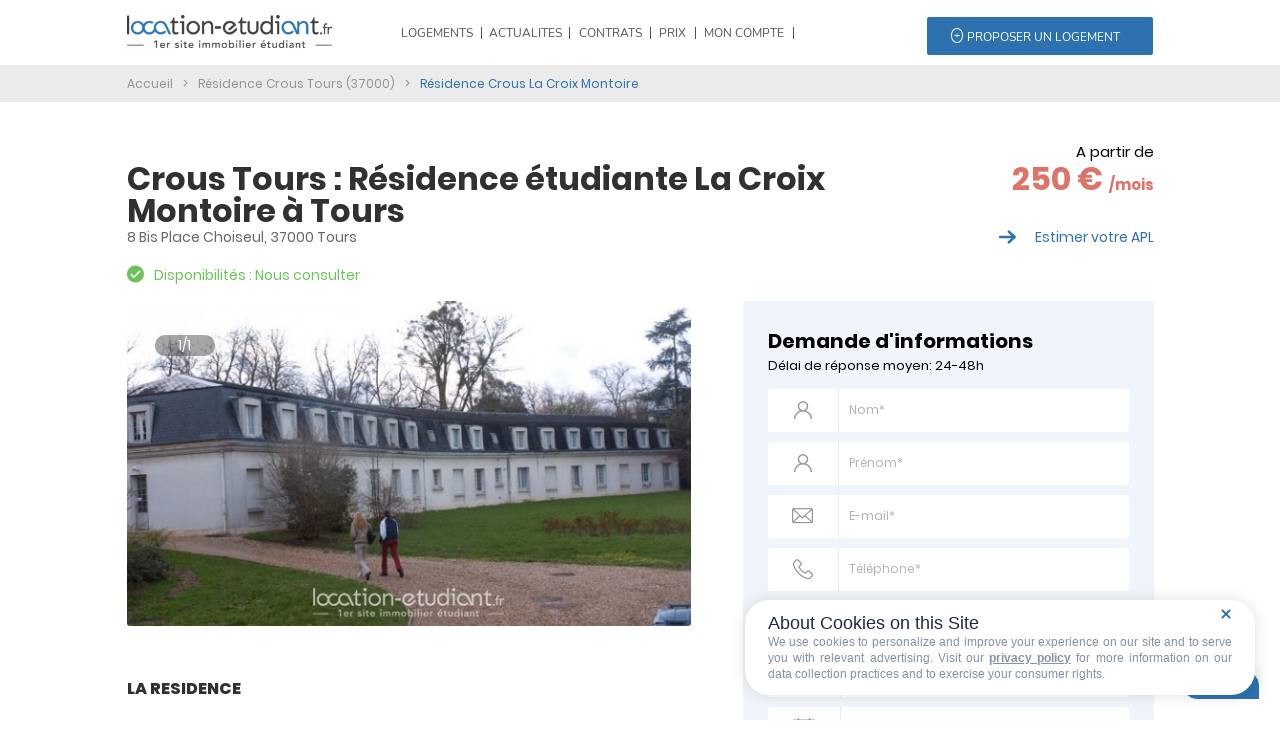

--- FILE ---
content_type: text/html; charset=iso-8859-1
request_url: https://www.location-etudiant.fr/detail-crous-la-croix-montoire-tours-225.html
body_size: 14158
content:
<!DOCTYPE html>
<html>
<head>
  <meta charset="UTF-8">
  <meta name="viewport" content="width=device-width,initial-scale=1" />
  <title>Crous Tours : Résidence La Croix Montoire &agrave; Tours</title>
  <meta name="description" content="Réservez votre logement étudiant dans la résidence La Croix Montoire du CROUS de Tours. Complétez votre DSE">
  <base href="https://www.location-etudiant.fr/">
  <link rel="shortcut icon" type="image/x-icon" href="https://www.location-etudiant.fr/favicon.ico" />
  <meta name="verify-v1" content="m0ND7L1c1zPRxEs9rpkDNXDjpRzAKnIEMWpDAWu2dyc=" />
  <meta name="B-verify" content="61bb713192cb8b3d07d9b0d98fc211ebd61627fc" />
  <meta name="google-site-verification" content="ZJ50NUFC5-augqogNrXcgjakWDLaOsDd0GFbUuQUl-8" />
  <link rel="apple-touch-icon" href="/apple-touch-icon.jpg" />
  
  <meta name="geo.position" content="47.4015596;0.6836471" /><meta name="ICBM" content="47.4015596, 0.6836471" /><meta name="geo.placename" content="Tours, France" />  <link rel="canonical" href="https://www.location-etudiant.fr/detail-crous-la-croix-montoire-tours-225.html" />        <meta name="twitter:card" content="summary_large_image"><meta property="twitter:domain" content="location-etudiant.fr"><meta property="twitter:url" content="https://www.location-etudiant.fr/detail-crous-la-croix-montoire-tours-225.html"><meta name="twitter:title" content="Crous Tours : Résidence La Croix Montoire &agrave; Tours"><meta name="twitter:description" content="Réservez votre logement étudiant dans la résidence La Croix Montoire du CROUS de Tours. Complétez votre DSE"><meta name="twitter:image" content="https://www.location-etudiant.fr/_assets/header/menu/logo.png">  <meta property="og:url" content="https://www.location-etudiant.fr/detail-crous-la-croix-montoire-tours-225.html"><meta property="og:locale" content="fr_FR" /><meta property="og:title" content="Crous Tours : Résidence La Croix Montoire &agrave; Tours"><meta property="og:description" content="Réservez votre logement étudiant dans la résidence La Croix Montoire du CROUS de Tours. Complétez votre DSE"><meta property="og:image" content="https://www.location-etudiant.fr/_assets/header/menu/logo.png"><meta property="og:type" content="product">  <script type="application/ld+json">{    "@context": "https://schema.org/",    "@type": "CreativeWorkSeries",    "name": "Résidences étudiantes à ",    "aggregateRating": {        "@type": "AggregateRating",        "ratingValue": "4,2",        "bestRating": "5",        "ratingCount": "8350"    }}</script>
  <script type="application/ld+json">
    {
    "@context": "https://schema.org",
    "@type": "Corporation",
    "name": "Location étudiant",
    "alternateName": "Location étudiant - Location de logements pour étudiants",
    "url": "https://www.location-etudiant.fr/",
    "logo": "https://www.location-etudiant.fr/_assets/header/menu/logo.png"
    }
</script>

    <script src="/_js/jquery.js"></script>
  <script src="/_js/jquery-ui.min.js"></script>
  <script src="/_js/jquery.ui.datepicker-fr.js"></script>
  <script>jQuery(document).ready(function() { jQuery.datepicker.setDefaults(jQuery.datepicker.regional['fr']); });</script>
  <script src="/_js/_header.js"></script>
  <script src="/_js/_iziModal.min.js"></script>
    <script type="text/javascript" src="/_js/_detail_crous_resultat.js"></script>    <link href="/_css/_header.css" rel="stylesheet" type="text/css" />
  <link href="/_css/_footer.css" rel="stylesheet" type="text/css" />
  <link href="/_css/_iziModal.min.css" rel="stylesheet" type="text/css" />
  <script async>(function(w,d,s,l,i){w[l]=w[l]||[];w[l].push({'gtm.start':
  new Date().getTime(),event:'gtm.js'});var f=d.getElementsByTagName(s)[0],
  j=d.createElement(s),dl=l!='dataLayer'?'&l='+l:'';j.async=true;j.src=
  'https://www.googletagmanager.com/gtm.js?id='+i+dl;f.parentNode.insertBefore(j,f);
  })(window,document,'script','dataLayer','GTM-MZ7NVH7');</script>
    <link href="/_css/jquery-ui.min.css" rel="stylesheet" type="text/css" />
  <link href="/_css/jquery-ui.theme.min.css" rel="stylesheet" type="text/css" />
    <link rel="stylesheet" type="text/css" href="/_css/_detail_crous_resultat.css" media="screen" />
    <script src="/_js/_leaflet.js"></script>
  <link href="/_css/_leaflet.css" rel="stylesheet" type="text/css" />
    <script type="text/javascript" src="https://cache.consentframework.com/js/pa/38683/c/fmjhJ/stub" defer></script>
  <script type="text/javascript" src="https://choices.consentframework.com/js/pa/38683/c/fmjhJ/cmp" defer></script>
</head>
<body style="margin:auto;">
    <div id="modal-account" data-iziModal-group="grupo1" style="display:none;">
        <button data-iziModal-close class="icon-close">x</button>
        <header>
            <a href="" id="signin" class="active">Se connecter</a>
            <a href="">Mot de passe oublié</a>
        </header>
        <section>
          <form class="login-form">
            <input type="email" name="login" id="login" required placeholder="Votre adresse email" />
            <input type="password" name="password" id="password" required autocomplete="off" placeholder="Votre mot de passe" />
            <footer>
                <button data-iziModal-close>Annuler</button>
                <button type="submit" class="submit1" id="login_button">Se connecter</button>
            </footer>
          </form>
        </section>
        <section class="hide">
          <form class="forget-form">
            <input type="email" name="mail_oubli" id="mail_oubli" required placeholder="Votre adresse email" />
            <footer>
                <button data-iziModal-close>Annuler</button>
                <button type="submit" class="submit2" id="oubli_button">Valider</button>
            </footer>
          </form>
        </section>
     </div>
	<div class="row-menu">
		<div class="row-sub-menu">
			<div class="the_logo" itemscope itemtype="http://schema.org/Organization">
            <button  class="open-menu">
				<span></span>
				<span></span>
				<span></span>
            </button>
            <input type="checkbox" id="menu" name="menu" class="menu-checkbox">
              <div class="menu">
                <label class="menu-toggle" for="menu"><span></span></label>
                <ul>
                  <li>
                    <label for="menu-1">LOGEMENTS</label>
                    <input type="checkbox" id="menu-1" name="menu-1" class="menu-checkbox">
                    <div class="menu">
                      <label class="menu-toggle" for="menu-1"><span>Toggle</span></label>
                      <ul>
                        <li>
                          <label for="menu-1-1">R&eacute;sidences &eacute;tudiantes</label>
                          <input type="checkbox" id="menu-1-1" name="menu-1-1" class="menu-checkbox">
                          <div class="menu">
                            <label class="menu-toggle" for="menu-1-1"><span>Toggle</span></label>
                            <ul>
                              <li><a href="/residences-etudiantes-paris.html">Paris</a></li>
                              <li><a href="/residences-etudiantes-lyon.html">Lyon</a></li>
                              <li><a href="/residences-etudiantes-marseille.html">Marseille</a></li>
                              <li><a href="/residences-etudiantes-bordeaux.html">Bordeaux</a></li>
                              <li><a href="/residences-etudiantes-lille.html">Lille</a></li>
                              <li><a href="/residences-etudiantes-grenoble.html">Grenoble</a></li>
                              <li><a href="/residences-etudiantes-toulouse.html">Toulouse</a></li>
                              <li><a href="/residences-etudiantes-montpellier.html">Montpellier</a></li>
                              <li><a href="/residences-etudiantes-nantes.html">Nantes</a></li>
                              <li><a href="/residences-etudiantes-seine-et-marne.html">Seine et Marne</a></li>
                              <li><a href="/residences-etudiantes-nice.html">Nice</a></li>
                              <li><a href="/residences-etudiantes-valence.html">Valence</a></li>
                              <li><a href="/residences-etudiantes-yvelines.html">Yvelines</a></li>
                              <li><a href="/residences-etudiantes-brest.html">Brest</a></li>
                              <li><a href="/residences-etudiantes-rennes.html">Rennes</a></li>
                              <li><a href="/residences-etudiantes-essonne.html">Essonne</a></li>
                              <li><a href="/residences-etudiantes-angers.html">Angers</a></li>
                              <li><a href="#">&nbsp;</a></li>
                              <li><a href="/residences-etudiantes-france.html">Toutes les villes</a></li>
                    		      <li><a href="/logement-etudiant-en-france.html">Les principales villes</a></li>
                    		      <li><a href="carte-residences-etudiantes-en-france.html">Voir la carte</a></li>
                            </ul>
                          </div>
                        </li>
                        <li>
                          <label for="menu-1-2">Particuliers et professionnels</label>
                          <input type="checkbox" id="menu-1-2" name="menu-1-2" class="menu-checkbox">
                          <div class="menu">
                            <label class="menu-toggle" for="menu-1-2"><span>Toggle</span></label>
                            <ul>
                              <li><a href="/logement-etudiant/Paris-75.html">Paris</a></li>
                              <li><a href="/logement-etudiant/Lyon-69123.html">Lyon</a></li>
                              <li><a href="/logement-etudiant/Marseille-13055.html">Marseille</a></li>
                              <li><a href="/logement-etudiant/Bordeaux-33063.html">Bordeaux</a></li>
                              <li><a href="/logement-etudiant/Lille-59350.html">Lille</a></li>
                              <li><a href="/logement-etudiant/Toulouse-31555.html">Toulouse</a></li><li><a href="/logement-etudiant/Nice-6088.html">Nice</a></li><li><a href="/logement-etudiant/Nantes-44109.html">Nantes</a></li><li><a href="/logement-etudiant/Grenoble-38185.html">Grenoble</a></li><li><a href="/logement-etudiant/Bordeaux-33063.html">Bordeaux</a></li><li><a href="/logement-etudiant/Rouen-76540.html">Rouen</a></li><li><a href="/logement-etudiant/Clermont-Ferrand-63113.html">Clermont Ferrand</a></li><li><a href="/logement-etudiant/Montpellier-34172.html">Montpellier</a></li><li><a href="/logement-etudiant/Nancy-54395.html">Nancy</a></li><li><a href="/logement-etudiant/Limoges-87085.html">Limoges</a></li><li><a href="/logement-etudiant/Reims-51454.html">Reims</a></li><li><a href="/logement-etudiant/Dijon-21231.html">Dijon</a></li><li><a href="/logement-etudiant/Lille-59350.html">Lille</a></li><li><a href="/logement-etudiant/Tours-37261.html">Tours</a></li><li><a href="/logement-etudiant/Nimes-30189.html">Nîmes</a></li>                              <li><a href="#">&nbsp;</a></li>
                              <li><a href="/logement-etudiant/france.html">Toutes les villes</a></li>
                            </ul>
                          </div>
                        </li>
                        <li>
                          <label for="menu-1-3">Colocations</label>
                          <input type="checkbox" id="menu-1-3" name="menu-1-3" class="menu-checkbox">
                          <div class="menu">
                            <label class="menu-toggle" for="menu-1-3"><span>Toggle</span></label>
                            <ul>
                                <li><a href="/resultat-colocation-nantes-44200.html">Nantes</a></li><li><a href="/resultat-colocation-lille-59800.html">Lille</a></li><li><a href="/resultat-colocation-rennes-35000.html">Rennes</a></li><li><a href="/resultat-colocation-nice-06100.html">Nice</a></li><li><a href="/resultat-colocation-reims-51100.html">Reims</a></li><li><a href="/resultat-colocation-toulouse-31500.html">Toulouse</a></li><li><a href="/resultat-colocation-bordeaux-33300.html">Bordeaux</a></li><li><a href="/resultat-colocation-cergy-95000.html">Cergy</a></li><li><a href="/resultat-colocation-grenoble-38000.html">Grenoble</a></li><li><a href="/resultat-colocation-rouen-76100.html">Rouen</a></li><li><a href="/resultat-colocation-troyes-10000.html">Troyes</a></li><li><a href="/resultat-colocation-angers-49000.html">Angers</a></li><li><a href="/resultat-colocation-strasbourg-67000.html">Strasbourg</a></li><li><a href="/resultat-colocation-montpellier-34080.html">Montpellier</a></li><li><a href="/resultat-colocation-nancy-54100.html">Nancy</a></li><li><a href="/resultat-colocation-roubaix-59100.html">Roubaix</a></li><li><a href="/resultat-colocation-toulon-83200.html">Toulon</a></li><li><a href="/resultat-colocation-antibes-06160.html">Antibes</a></li><li><a href="/resultat-colocation-la-rochelle-17000.html">La rochelle</a></li><li><a href="/resultat-colocation-dijon-21000.html">Dijon</a></li>                                <li><a href="#">&nbsp;</a></li>
                                <li><a href="/resultat-colocation-france.html">Toutes les villes</a></li>
                            </ul>
                          </div>
                        </li>
                        <li>
                          <label for="menu-1-5">Cit&eacute;s universitaires</label>
                          <input type="checkbox" id="menu-1-5" name="menu-1-5" class="menu-checkbox">
                          <div class="menu">
                            <label class="menu-toggle" for="menu-1-5"><span>Toggle</span></label>
                            <ul>
                              <li><a href="/resultat-crous-paris-75000.html">Paris</a></li>
                              <li><a href="/resultat-crous-lyon-69000.html">Lyon</a></li>
                              <li><a href="/resultat-crous-marseille-13000.html">Marseille</a></li>
                              <li><a href="/resultat-crous-bordeaux-33300.html">Bordeaux</a></li>
                              <li><a href="/resultat-crous-angers-49000.html">Angers</a></li>
                              <li><a href="/resultat-crous-clermont-ferrand-63000.html">Clermont-Ferrand</a></li>
                              <li><a href="/resultat-crous-strasbourg-67000.html">Strasbourg</a></li>
                              <li><a href="/resultat-crous-besancon-25000.html">Besan&ccedil;on</a></li>
                              <li><a href="/resultat-crous-nancy-54000.html">Nancy</a></li>
                              <li><a href="/resultat-crous-versailles-78000.html">Versailles</a></li>
                              <li><a href="/resultat-crous-rennes-35000.html">Rennes</a></li>
                              <li><a href="/resultat-crous-nantes-44200.html">Nantes</a></li>
                              <li><a href="/resultat-crous-poitiers-86000.html">Poitiers</a></li>
                              <li><a href="/resultat-crous-montpellier-34080.html">Montpellier</a></li>
                              <li><a href="/resultat-crous-nice-06100.html">Nice</a></li>
                              <li><a href="/resultat-crous-grenoble-38000.html">Grenoble</a></li>
                              <li><a href="/resultat-crous-dijon-21000.html">Dijon</a></li>
                              <li><a href="/resultat-crous-creteil-94000.html">Cr&eacute;teil</a></li>
                              <li><a href="/resultat-crous-amiens-80090.html">Amiens</a></li>
                              <li><a href="#">&nbsp;</a></li>
                              <li><a href="/resultat-crous-france.html">Toutes les villes</a></li>
                            </ul>
                          </div>
                        </li>
                      </ul>
                    </div>
                  </li>
                  <li>
                    <label for="menu-2">ACTUALITES</label>
                    <input type="checkbox" id="menu-2" name="menu-2" class="menu-checkbox">
                    <div class="menu">
                      <label class="menu-toggle" for="menu-2"><span>Toggle</span></label>
                      <ul>
                        <li>
                          <label for="menu-2-1">LES DERNIERS ARTICLES</label>
                          <input type="checkbox" id="menu-2-1" name="menu-2-1" class="menu-checkbox">
                          <div class="menu">
                            <label class="menu-toggle" for="menu-2-1"><span>Toggle</span></label>
                            <ul>
                              <li><a href="/actualites/Parcoursup-aides-financieres-et-bourses-pour-etudes-post-bac-optimisees-SEO-1350.php">Parcoursup : aides financières et bourses pour études post-bac optimisées SEO</a></li><li><a href="/actualites/Aides-au-logement-etudiant-declarez-votre-statut-avant-le-22-janvier-pour-beneficier-des-aides-1351.php">Aides au logement étudiant : déclarez votre statut avant le 22 janvier pour bénéficier des aides</a></li><li><a href="/actualites/Repas-universitaires-a-1-euro-pour-tous-les-etudiants-promesse-de-Sebastien-Lecornu-pour-2026-1352.php">Repas universitaires à 1 euro pour tous les étudiants : promesse de Sébastien Lecornu pour 2026</a></li><li><a href="/actualites/Universite-de-la-Sorbonne-condamnation-pour-discrimination-envers-des-etudiants-en-medecine-1353.php">Université de la Sorbonne : condamnation pour discrimination envers des étudiants en médecine</a></li><li><a href="/actualites/Parcours-difficile-des-etudiants-begues-dans-l-enseignement-superieur-temoignages-et-defis-1332.php">Parcours difficile des étudiants bègues dans l'enseignement supérieur : témoignages et défis</a></li><li><a href="/actualites/Universite-de-La-Rochelle-adoption-des-conges-menstruels-pour-le-bien-etre-des-etudiantes-1333.php">Université de La Rochelle : adoption des congés menstruels pour le bien-être des étudiantes</a></li><li><a href="/actualites/Trois-raisons-d-abandonner-les-bonnes-resolutions-en-tant-qu-etudiant-Conseils-pratiques-pour-2023-1334.php">Trois raisons d'abandonner les bonnes résolutions en tant qu'étudiant - Conseils pratiques pour 2023</a></li><li><a href="/actualites/Parcours-difficile-des-etudiants-begues-dans-l-enseignement-superieur-temoignages-et-defis-1335.php">Parcours difficile des étudiants bègues dans l'enseignement supérieur : témoignages et défis</a></li><li><a href="/actualites/Devenir-mature-grace-a-Erasmus-l-experience-transformative-des-etudiants-a-l-etranger-1336.php">Devenir mature grâce à Erasmus : l'expérience transformative des étudiants à l'étranger</a></li><li><a href="/actualites/Etudier-en-Erasmus-classement-des-meilleures-destinations-pour-les-etudiants-1337.php">Étudier en Erasmus : classement des meilleures destinations pour les étudiants</a></li><li><a href="/actualites/Sciences-Po-enseignements-inscriptions-et-debouches-Guide-complet-2023-1338.php">Sciences Po : enseignements, inscriptions et débouchés - Guide complet 2023</a></li><li><a href="/actualites/Etudes-de-sante-a-l-etranger-pourquoi-choisir-l-Allemagne-ou-le-Portugal--1339.php">Études de santé à l'étranger : pourquoi choisir l'Allemagne ou le Portugal ?</a></li><li><a href="/actualites/Motif-de-refus-surprenant-premieres-reponses-pour-Mon-Master-devoilees-1340.php">Motif de refus surprenant : premières réponses pour Mon Master dévoilées</a></li><li><a href="/actualites/Optimiser-son-CV-pour-passer-le-filtre-IA-des-recruteurs-conseils-et-astuces-1341.php">Optimiser son CV pour passer le filtre IA des recruteurs : conseils et astuces</a></li><li><a href="/actualites/Indemnite-de-stage-augmentation-du-montant-minimal-des-janvier-2024-1342.php">Indemnité de stage : augmentation du montant minimal dès janvier 2024</a></li>                              <li><a href="#">&nbsp;</a></li>
                              <li><a href="/actualites.php">Tous les articles</a></li>
                            </ul>
                          </div>
                        </li>
                        <li>
                          <label for="menu-2-2">LES ARTICLES PAR CATEGORIES</label>
                          <input type="checkbox" id="menu-2-2" name="menu-2-2" class="menu-checkbox">
                          <div class="menu">
                            <label class="menu-toggle" for="menu-2-2"><span>Toggle</span></label>
                            <ul>
                              <li><a href="/actualites/categorie/Aides-au-logement-6.php">Aides au logement</a></li><li><a href="/actualites/categorie/Auberges-de-jeunesse-en-Europe-28.php">Auberges de jeunesse en Europe</a></li><li><a href="/actualites/categorie/Auberges-de-jeunesse-en-France-27.php">Auberges de jeunesse en France</a></li><li><a href="/actualites/categorie/Bons-plans-15.php">Bons plans</a></li><li><a href="/actualites/categorie/Brand-content-31.php">Brand content</a></li><li><a href="/actualites/categorie/Chambres-chez-l-habitant-13.php">Chambres chez l'habitant</a></li><li><a href="/actualites/categorie/Colocation-7.php">Colocation</a></li><li><a href="/actualites/categorie/Conseils-17.php">Conseils</a></li><li><a href="/actualites/categorie/CROUS-Cites-universitaires-9.php">CROUS / Cités universitaires</a></li><li><a href="/actualites/categorie/DSE-Dossier-Social-Etudiant-21.php">DSE : Dossier Social Etudiant</a></li><li><a href="/actualites/categorie/Guide-location-locataires-30.php">Guide location locataires</a></li><li><a href="/actualites/categorie/Guide-location-proprietaires-29.php">Guide location propriétaires</a></li><li><a href="/actualites/categorie/Legislation-12.php">Législation</a></li><li><a href="/actualites/categorie/Les-bourses-etudiantes-16.php">Les bourses étudiantes</a></li><li><a href="/actualites/categorie/Les-differents-types-de-location-24.php">Les différents types de location</a></li><li><a href="/actualites/categorie/Les-meilleures-villes-etudiantes-23.php">Les meilleures villes étudiantes</a></li><li><a href="/actualites/categorie/Location-courts-sejours-22.php">Location courts séjours</a></li><li><a href="/actualites/categorie/Logement-etudiant-14.php">Logement étudiant</a></li><li><a href="/actualites/categorie/News-18.php">News</a></li><li><a href="/actualites/categorie/Prix-des-loyers-11.php">Prix des loyers</a></li><li><a href="/actualites/categorie/Residences-etudiantes-8.php">Résidences étudiantes</a></li><li><a href="/actualites/categorie/Se-loger-a-l-etranger-25.php">Se loger à l'étranger</a></li><li><a href="/actualites/categorie/Vie-etudiante-10.php">Vie étudiante</a></li>                            </ul>
                          </div>
                        </li>
                      </ul>
                    </div>
                  </li>
                  <li>
                    <label for="menu-3">CONTRATS</label>
                    <input type="checkbox" id="menu-3" name="menu-3" class="menu-checkbox">
                    <div class="menu">
                      <label class="menu-toggle" for="menu-3"><span>Toggle</span></label>
                      <ul>
                        <li><a href="#">LES AIDES</a></li>
                        <li><a href="/bail_location_etudiant.php">Guide de la location pour l'&eacute;tudiant</a></li>
                        <li><a href="/actualites/categorie/Aides-au-logement-6.php">Guide des aides au logement</a></li>
                        <li><a href="/pret_evolutif_societe_generale.php">Financer son logement et son installation</a></li>
                        <li><a href="/actualites/categorie/Aides-au-logement-6.php">Les diff&eacute;rentes aides au logement</a></li>
                        <li><a href="/bail_meuble_vide.php">Guides pour la location pour le propri&eacute;taire</a></li>
                        <li><a href="/calcul-montant-aide-logement.html">Estimer mon APL</a></li>
                        <li><a href="#">&nbsp;</a></li>
                        <li><a href="/documents_en_telechargement.php">NOS CONTRATS</a></li>
                        <li><a href="/documents_en_telechargement.php">Contrats &agrave; t&eacute;l&eacute;charger</a></li>
                      </ul>
                    </div>
                  </li>
                  <li>
                    <label for="menu-4">PRIX</label>
                    <input type="checkbox" id="menu-4" name="menu-4" class="menu-checkbox">
                    <div class="menu">
                      <label class="menu-toggle" for="menu-4"><span>Toggle</span></label>
                      <ul>
                        <li><a href="/barometre_loyers_2018.php">Barom&egrave;tre 2018-2019</a></li>
                        <li><a href="/indice_reference_loyers.php">Consulter l'indice de r&eacute;f&eacute;rence des loyers</a></li>
                        <li><a href="/barometre_loyers_temps_reel.html">Les prix en temps r&eacute;el</a></li>
                      </ul>
                    </div>
                  </li>
                  <li>
                                        <a href="/depot_annonce.html">PROPOSER UN LOGEMENT</a>
                                      </li>
                </ul>
            </div>
                <a href="https://www.location-etudiant.fr" itemprop="url"><img class="logo-menu" src="/_assets/header/menu/logo.png" alt="Votre logement &eacute;tudiant partout en France avec location-etudiant.fr" itemprop="logo" /></a>
			</div>
			<div></div>

			<div class="menu_list">
				<div class="span_logement" id="menu1"><a href="javascript:void(0);">LOGEMENTS</a>
                <div class="arrow_box">
              	<p class="logo">Type de logement</p>
              	<div class="row-opened-menu">
              		<div class="col1">
              			<ul>
              				<li><a href="javascript:void(0);" id="linkRes" onmouseover="showRes();">R&eacute;sidences &eacute;tudiantes</a></li>
              				<li><a href="javascript:void(0);" id="linkPA" onmouseover="showPA();">Particuliers et professionnels</a></li>
              				<li><a href="javascript:void(0);" id="linkColocation" onmouseover="showColocation();">Colocations</a></li>
              				<li><a href="javascript:void(0);" id="linkCROUS" onmouseover="showCROUS();">Cit&eacute;s universitaires</a></li>
              			</ul>
              		</div>
              		<div class="col2" id="resCol2">
              		<ul>
              		  <li><a href="/residences-etudiantes-paris.html">Paris</a></li>
                      <li><a href="/residences-etudiantes-lyon.html">Lyon</a></li>
                      <li><a href="/residences-etudiantes-marseille.html">Marseille</a></li>
                      <li><a href="/residences-etudiantes-bordeaux.html">Bordeaux</a></li>
                      <li><a href="/residences-etudiantes-lille.html">Lille</a></li>
                      <li><a href="/residences-etudiantes-grenoble.html">Grenoble</a></li>
                      <li><a href="/residences-etudiantes-toulouse.html">Toulouse</a></li>
                      <li><a href="/residences-etudiantes-montpellier.html">Montpellier</a></li>
                      <li><a href="/residences-etudiantes-nantes.html">Nantes</a></li>
                      <li><a href="/residences-etudiantes-seine-et-marne.html">Seine et Marne</a></li>
                      <li><a href="/residences-etudiantes-nice.html">Nice</a></li>
                      <li><a href="/residences-etudiantes-valence.html">Valence</a></li>
                      <li><a href="/residences-etudiantes-yvelines.html">Yvelines</a></li>
                      <li><a href="/residences-etudiantes-brest.html">Brest</a></li>
                      <li><a href="/residences-etudiantes-rennes.html">Rennes</a></li>
                      <li><a href="/residences-etudiantes-essonne.html">Essonne</a></li>
                      <li><a href="/residences-etudiantes-angers.html">Angers</a></li>
              			</ul>
              		</div>
              		<div class="col3" id="resCol3">
              			<li><a href="/residences-etudiantes-france.html">Toutes les villes</a></li>
              			<li><a href="/logement-etudiant-en-france.html">Les principales villes</a></li>
              			<li><a href="/carte-residences-etudiantes-en-france.html">Voir la carte</a></li>
              		</div>
                  <div class="col2" id="paCol2">
              		<ul>
              		  <li><a href="/logement-etudiant/Paris-75.html">Paris</a></li>
                      <li><a href="/logement-etudiant/Lyon-69123.html">Lyon</a></li>
                      <li><a href="/logement-etudiant/Marseille-13055.html">Marseille</a></li>
                      <li><a href="/logement-etudiant/Bordeaux-33063.html">Bordeaux</a></li>
                      <li><a href="/logement-etudiant/Lille-59350.html">Lille</a></li>
                      <li><a href="/logement-etudiant/Toulouse-31555.html">Toulouse</a></li><li><a href="/logement-etudiant/Nice-6088.html">Nice</a></li><li><a href="/logement-etudiant/Nantes-44109.html">Nantes</a></li><li><a href="/logement-etudiant/Grenoble-38185.html">Grenoble</a></li><li><a href="/logement-etudiant/Bordeaux-33063.html">Bordeaux</a></li><li><a href="/logement-etudiant/Rouen-76540.html">Rouen</a></li><li><a href="/logement-etudiant/Clermont-Ferrand-63113.html">Clermont Ferrand</a></li><li><a href="/logement-etudiant/Montpellier-34172.html">Montpellier</a></li><li><a href="/logement-etudiant/Nancy-54395.html">Nancy</a></li><li><a href="/logement-etudiant/Limoges-87085.html">Limoges</a></li><li><a href="/logement-etudiant/Reims-51454.html">Reims</a></li><li><a href="/logement-etudiant/Dijon-21231.html">Dijon</a></li><li><a href="/logement-etudiant/Lille-59350.html">Lille</a></li><li><a href="/logement-etudiant/Tours-37261.html">Tours</a></li><li><a href="/logement-etudiant/Nimes-30189.html">Nîmes</a></li>              			</ul>
              		</div>
              		<div class="col3" id="paCol3">
              			<li><a href="/logement-etudiant/france.html">Toutes les villes</a></li>
              		</div>
                    <div class="col2" id="colocCol2">
              		  <ul>
                      <li><a href="/resultat-colocation-nantes-44200.html">Nantes</a></li><li><a href="/resultat-colocation-lille-59800.html">Lille</a></li><li><a href="/resultat-colocation-rennes-35000.html">Rennes</a></li><li><a href="/resultat-colocation-nice-06100.html">Nice</a></li><li><a href="/resultat-colocation-reims-51100.html">Reims</a></li><li><a href="/resultat-colocation-toulouse-31500.html">Toulouse</a></li><li><a href="/resultat-colocation-bordeaux-33300.html">Bordeaux</a></li><li><a href="/resultat-colocation-cergy-95000.html">Cergy</a></li><li><a href="/resultat-colocation-grenoble-38000.html">Grenoble</a></li><li><a href="/resultat-colocation-rouen-76100.html">Rouen</a></li><li><a href="/resultat-colocation-troyes-10000.html">Troyes</a></li><li><a href="/resultat-colocation-angers-49000.html">Angers</a></li><li><a href="/resultat-colocation-strasbourg-67000.html">Strasbourg</a></li><li><a href="/resultat-colocation-montpellier-34080.html">Montpellier</a></li><li><a href="/resultat-colocation-nancy-54100.html">Nancy</a></li><li><a href="/resultat-colocation-roubaix-59100.html">Roubaix</a></li><li><a href="/resultat-colocation-toulon-83200.html">Toulon</a></li><li><a href="/resultat-colocation-antibes-06160.html">Antibes</a></li><li><a href="/resultat-colocation-la-rochelle-17000.html">La rochelle</a></li><li><a href="/resultat-colocation-dijon-21000.html">Dijon</a></li>              		  </ul>
              		</div>
                  <div class="col3" id="colocCol3">
              			<li><a href="/resultat-colocation-france.html">Toutes les villes</a></li>
              		</div>
                  <div class="col2" id="crousCol2">
              			<ul>
              		  <li><a href="/resultat-crous-paris-75000.html">Paris</a></li>
                      <li><a href="/resultat-crous-lyon-69000.html">Lyon</a></li>
                      <li><a href="/resultat-crous-marseille-13000.html">Marseille</a></li>
                      <li><a href="/resultat-crous-bordeaux-33300.html">Bordeaux</a></li>
                      <li><a href="/resultat-crous-angers-49000.html">Angers</a></li>
                      <li><a href="/resultat-crous-clermont-ferrand-63000.html">Clermont-Ferrand</a></li>
                      <li><a href="/resultat-crous-strasbourg-67000.html">Strasbourg</a></li>
                      <li><a href="/resultat-crous-besancon-25000.html">Besan&ccedil;on</a></li>
                      <li><a href="/resultat-crous-nancy-54000.html">Nancy</a></li>
                      <li><a href="/resultat-crous-versailles-78000.html">Versailles</a></li>
                      <li><a href="/resultat-crous-rennes-35000.html">Rennes</a></li>
                      <li><a href="/resultat-crous-nantes-44200.html">Nantes</a></li>
                      <li><a href="/resultat-crous-poitiers-86000.html">Poitiers</a></li>
                      <li><a href="/resultat-crous-montpellier-34080.html">Montpellier</a></li>
                      <li><a href="/resultat-crous-nice-06100.html">Nice</a></li>
                      <li><a href="/resultat-crous-grenoble-38000.html">Grenoble</a></li>
                      <li><a href="/resultat-crous-dijon-21000.html">Dijon</a></li>
                      <li><a href="/resultat-crous-creteil-94000.html">Cr&eacute;teil</a></li>
                      <li><a href="/resultat-crous-amiens-80090.html">Amiens</a></li>
              			</ul>
              		</div>
                  <div class="col3" id="crousCol3">
              			<li><a href="/resultat-crous-france.html">Toutes les villes</a></li>
              		</div>
              	</div>
              </div>
                </div>
				<div id="menu2"><a href="javascript:void(0);">ACTUALITES</a>
                <div class="arrow_box_actualites">
                	<div class="row-opened-menu">
                    <p class="logo">Les derniers articles</p>
                		<div class="col1">
                		<ul>
                        <li><a href="/actualites/Parcoursup-aides-financieres-et-bourses-pour-etudes-post-bac-optimisees-SEO-1350.php">Parcoursup : aides financières et bourses pour études post-bac optimisées SEO</a></li><li><a href="/actualites/Aides-au-logement-etudiant-declarez-votre-statut-avant-le-22-janvier-pour-beneficier-des-aides-1351.php">Aides au logement étudiant : déclarez votre statut avant le 22 janvier pour bénéficier des aides</a></li><li><a href="/actualites/Repas-universitaires-a-1-euro-pour-tous-les-etudiants-promesse-de-Sebastien-Lecornu-pour-2026-1352.php">Repas universitaires à 1 euro pour tous les étudiants : promesse de Sébastien Lecornu pour 2026</a></li><li><a href="/actualites/Universite-de-la-Sorbonne-condamnation-pour-discrimination-envers-des-etudiants-en-medecine-1353.php">Université de la Sorbonne : condamnation pour discrimination envers des étudiants en médecine</a></li><li><a href="/actualites/Parcours-difficile-des-etudiants-begues-dans-l-enseignement-superieur-temoignages-et-defis-1332.php">Parcours difficile des étudiants bègues dans l'enseignement supérieur : témoignages et défis</a></li><li><a href="/actualites/Universite-de-La-Rochelle-adoption-des-conges-menstruels-pour-le-bien-etre-des-etudiantes-1333.php">Université de La Rochelle : adoption des congés menstruels pour le bien-être des étudiantes</a></li><li><a href="/actualites/Trois-raisons-d-abandonner-les-bonnes-resolutions-en-tant-qu-etudiant-Conseils-pratiques-pour-2023-1334.php">Trois raisons d'abandonner les bonnes résolutions en tant qu'étudiant - Conseils pratiques pour 2023</a></li><li><a href="/actualites/Parcours-difficile-des-etudiants-begues-dans-l-enseignement-superieur-temoignages-et-defis-1335.php">Parcours difficile des étudiants bègues dans l'enseignement supérieur : témoignages et défis</a></li><li><a href="/actualites/Devenir-mature-grace-a-Erasmus-l-experience-transformative-des-etudiants-a-l-etranger-1336.php">Devenir mature grâce à Erasmus : l'expérience transformative des étudiants à l'étranger</a></li><li><a href="/actualites/Etudier-en-Erasmus-classement-des-meilleures-destinations-pour-les-etudiants-1337.php">Étudier en Erasmus : classement des meilleures destinations pour les étudiants</a></li><li><a href="/actualites/Sciences-Po-enseignements-inscriptions-et-debouches-Guide-complet-2023-1338.php">Sciences Po : enseignements, inscriptions et débouchés - Guide complet 2023</a></li><li><a href="/actualites/Etudes-de-sante-a-l-etranger-pourquoi-choisir-l-Allemagne-ou-le-Portugal--1339.php">Études de santé à l'étranger : pourquoi choisir l'Allemagne ou le Portugal ?</a></li><li><a href="/actualites/Motif-de-refus-surprenant-premieres-reponses-pour-Mon-Master-devoilees-1340.php">Motif de refus surprenant : premières réponses pour Mon Master dévoilées</a></li><li><a href="/actualites/Optimiser-son-CV-pour-passer-le-filtre-IA-des-recruteurs-conseils-et-astuces-1341.php">Optimiser son CV pour passer le filtre IA des recruteurs : conseils et astuces</a></li><li><a href="/actualites/Indemnite-de-stage-augmentation-du-montant-minimal-des-janvier-2024-1342.php">Indemnité de stage : augmentation du montant minimal dès janvier 2024</a></li>                        <li><a href="/actualites.php">Tous les articles</a></li>
                		</ul>
                		</div>
                	</div>
                  <div class="row-opened-menu">
                    <p class="logo">Les articles par cat&eacute;gorie</p>
                		<div class="col1">
                			<ul>
                			  <li><a href="/actualites/categorie/Aides-au-logement-6.php">Aides au logement</a></li><li><a href="/actualites/categorie/Auberges-de-jeunesse-en-Europe-28.php">Auberges de jeunesse en Europe</a></li><li><a href="/actualites/categorie/Auberges-de-jeunesse-en-France-27.php">Auberges de jeunesse en France</a></li><li><a href="/actualites/categorie/Bons-plans-15.php">Bons plans</a></li><li><a href="/actualites/categorie/Brand-content-31.php">Brand content</a></li><li><a href="/actualites/categorie/Chambres-chez-l-habitant-13.php">Chambres chez l'habitant</a></li><li><a href="/actualites/categorie/Colocation-7.php">Colocation</a></li><li><a href="/actualites/categorie/Conseils-17.php">Conseils</a></li><li><a href="/actualites/categorie/CROUS-Cites-universitaires-9.php">CROUS / Cités universitaires</a></li><li><a href="/actualites/categorie/DSE-Dossier-Social-Etudiant-21.php">DSE : Dossier Social Etudiant</a></li><li><a href="/actualites/categorie/Guide-location-locataires-30.php">Guide location locataires</a></li><li><a href="/actualites/categorie/Guide-location-proprietaires-29.php">Guide location propriétaires</a></li><li><a href="/actualites/categorie/Legislation-12.php">Législation</a></li><li><a href="/actualites/categorie/Les-bourses-etudiantes-16.php">Les bourses étudiantes</a></li><li><a href="/actualites/categorie/Les-differents-types-de-location-24.php">Les différents types de location</a></li><li><a href="/actualites/categorie/Les-meilleures-villes-etudiantes-23.php">Les meilleures villes étudiantes</a></li><li><a href="/actualites/categorie/Location-courts-sejours-22.php">Location courts séjours</a></li><li><a href="/actualites/categorie/Logement-etudiant-14.php">Logement étudiant</a></li><li><a href="/actualites/categorie/News-18.php">News</a></li><li><a href="/actualites/categorie/Prix-des-loyers-11.php">Prix des loyers</a></li><li><a href="/actualites/categorie/Residences-etudiantes-8.php">Résidences étudiantes</a></li><li><a href="/actualites/categorie/Se-loger-a-l-etranger-25.php">Se loger à l'étranger</a></li><li><a href="/actualites/categorie/Vie-etudiante-10.php">Vie étudiante</a></li>                			</ul>
                		</div>
                	</div>
                </div>
                </div>
				<div id="menu3"><a href="javascript:void(0);">CONTRATS</a>
                <div class="arrow_box_contrats">
                	<div class="row-opened-menu">
                    <p class="logo">Les aides</p>
                		<div class="col1">
                			<ul>
                        <li><a href="/bail_location_etudiant.php">Guide de la location pour l'&eacute;tudiant</a></li>
                        <li><a href="/actualites/categorie/Aides-au-logement-6.php">Guide des aides au logement</a></li>
                        <li><a href="/pret_evolutif_societe_generale.php">Financer son logement et son installation</a></li>
                        <li><a href="/actualites/categorie/Aides-au-logement-6.php">Les diff&eacute;rentes aides au logement</a></li>
                        <li><a href="/bail_meuble_vide.php">Guides pour la location pour le propri&eacute;taire</a></li>
                        <li><a href="/calcul-montant-aide-logement.html">Estimer mon APL</a></li>
                			</ul>
                		</div>
                	</div>
                  <div class="row-opened-menu">
                    <p class="logo">Nos contrats</p>
                		<div class="col1">
                			<ul>
                				<li><a href="/documents_en_telechargement.php">Contrats &agrave; t&eacute;l&eacute;charger</a></li>
                			</ul>
                		</div>
                	</div>
                </div>
                </div>
				<div id="menu4"><a href="javascript:void(0);">PRIX</a>
                <div class="arrow_box_prix">
                	<div class="row-opened-menu">
                    <p class="logo">Le baromètre</p>
                		<div class="col1">
                			<ul>
                				<li><a href="/barometre_loyers_2018.php">Barom&egrave;tre 2018-2019</a></li>
                			</ul>
                		</div>
                	</div>
                  <div class="row-opened-menu">
                    <p class="logo">L'indice des loyers</p>
                		<div class="col1">
                			<ul>
                				<li><a href="/indice_reference_loyers.php">Consulter l'indice de r&eacute;f&eacute;rence des loyers</a></li>
                			</ul>
                		</div>
                	</div>
                  <div class="row-opened-menu">
                    <p class="logo">L'argus des prix</p>
                		<div class="col1">
                      <ul>
                			  <li><a href="/barometre_loyers_temps_reel.html">Les prix en temps r&eacute;el</a></li>
                      </ul>
                		</div>
                	</div>
                </div>
                </div>
                                <div><a href="#" data-izimodal-open="#modal-account">MON COMPTE</a></div>
                				<div></div>
				<div>
                </div>
				        <div>
                </div>
				<div>
                    <div>
                                                <span>+</span>
                        <a href="/depot_annonce.html">PROPOSER UN LOGEMENT</a>
                                            </div>
                </div>
				        <button>
                                <a href="#" data-izimodal-open="#modal-account"><img src="/_assets/header/menu/vector.png" alt="mon compte" /></a>
                                </button>
			</div>

		</div>

	</div>	<div class="div-pagi">
		<div class="div-pagi__nav" itemscope itemtype="http://schema.org/BreadcrumbList">
			<span class="div-pagi__nav__child" itemprop="itemListElement" itemscope  itemtype="http://schema.org/ListItem">
				<a itemtype="http://schema.org/Thing" itemprop="item" href="/"><span itemprop="name">Accueil</span></a><meta itemprop="position" content="1" />
			</span>
			<span class="div-pagi__nav__child div-pagi__nav__child--margin">&gt;</span>
			<span class="div-pagi__nav__child" itemprop="itemListElement" itemscope  itemtype="http://schema.org/ListItem">
                <a itemtype="http://schema.org/Thing" itemprop="item" href="/resultat-crous-tours-37000.html"><span itemprop="name">Résidence Crous Tours (37000)</span></a><meta itemprop="position" content="2" />
			</span>
			<span class="div-pagi__nav__child div-pagi__nav__child--margin">&gt;</span>
			<span class="div-pagi__nav__child" itemprop="itemListElement" itemscope  itemtype="http://schema.org/ListItem">
            <span itemtype="http://schema.org/Thing" itemprop="item"><span itemprop="name">Résidence Crous La Croix Montoire</span></span><meta itemprop="position" content="3" />
            </span>
		</div>

	</div>
	<div class="div-resi_main">

		<div class="div-resi_main_title">

			<div class="div-resi_main_title_first-line" itemscope itemtype="http://schema.org/Offer">
				<h2>&nbsp;</h2>
				<div><span>A partir de</span></div>
				<span class="span_second span_mobile"><img src="/_assets/detail_crous_resultat/div-resi/left-arrow_blue.png" alt=""><span><a href="/calcul-montant-aide-logement.html">Estimer votre APL</a></span></span>
			</div>
			<div class="div-resi_main_title_place-name">
				<div><span itemscope itemtype="http://schema.org/Offer"><h1 itemprop="name">Crous Tours : Résidence étudiante La Croix Montoire &agrave; Tours</h1></span></div>
                  <div>
					<span>
                     250 € </span>
					<span>/mois</span>
				</div>
			</div>
			<p class="div-resi_main_title_place-address" itemprop="availableAtOrFrom" itemscope itemtype="http://schema.org/Place"><span class="span_first" itemprop="address" itemscope itemtype="http://schema.org/PostalAddress"><span itemprop="addressLocality">8 Bis Place Choiseul, 37000 Tours</span></span><span class="span_second"><img src="/_assets/detail_crous_resultat/div-resi/left-arrow_blue.png" alt=""><span><a href="/calcul-montant-aide-logement.html">Estimer votre APL</a></span></span></p>
			<div class="div-resi_main_title_icons">
				<div class="div-resi_main_title_icons__left"><span>Disponibilités : Nous consulter</span></div>
				<div class="div-resi_main_title_icons__tablet">
					<div class="div-resi_main_title_icons__tablet__left">
						<div><span>Disponibilités : Nous consulter</span></div>
					</div>
				</div>


			</div>

		</div>

		<div class="div-resi_main_left">
			<div class="div-resi_main_left_slide">
				<div class="div-resi_main_left_slide__wrap">
	 			<img itemprop="image" id="photo_1" alt="Location La Croix Montoire - Tours (37000)" src="/photos_crous/location_crous_la_croix_montoire_tours_37000.jpg" /> 				<span class="div-resi_main_left_slide_1">
 					<span id="photo_count" photo_max="1">1</span>/1 				</span>
                				</div>
			</div>
			<div><span>Disponibilités : Nous consulter</span></div>
		</div>

		<div class="div-affich">
			<div class="div-affich__sub">
				<div>
					<span><img src="/_assets/detail_crous_resultat/div-affich/phone.png" alt=""></span><span>Afficher le numéro de téléphone</span>
				</div>
				<div>
					<span><img src="/_assets/detail_crous_resultat/div-affich/email.png" alt=""></span><span>Demande d'informations</span>
				</div>
			</div>
		</div>



		<div class="div-resi_main_right">
			<div class="div-resi_main_right_form">
				<p>Demande d'informations</p>
				<p>Délai de réponse moyen: 24-48h</p>
				<form id="frmcontact1" name="frmcontact1" method="post" action="/_assets/_ajax/contact.php">
					<div class="resi_main_div">
						<span><img src="/_assets/detail_crous_resultat/div-resi/bonhomme.png" alt=""></span>
						<input type="text" name="nom" id="nom" class="div-resi_main_right_form_name" required placeholder="Nom*" />
					</div>
					<div class="resi_main_div">
						<span><img src="/_assets/detail_crous_resultat/div-resi/bonhomme.png" alt=""></span>
						<input type="text" name="prenom" id="prenom" class="div-resi_main_right_form_lastname" required placeholder="Prénom*" />
					</div>
					<div class="resi_main_div">
						<span><img src="/_assets/detail_crous_resultat/div-resi/envelop.png" alt=""></span>
						<input type="email" name="email" id="mail" class="div-resi_main_right_form_email" required placeholder="E-mail*" />
					</div>
					<div class="resi_main_div">
						<span><img src="/_assets/detail_crous_resultat/div-resi/phone.png" alt=""></span>
						<input type="tel" name="telephone" id="telephone" class="div-resi_main_right_form_phone" required placeholder="Téléphone*" />
					</div>
					<div class="resi_main_div">
						<span><img src="/_assets/detail_crous_resultat/div-resi/check.png" alt=""></span>
                        <select name="typelogementsouhaite" id="typelogementsouhaite" required>
                          <option value="" disabled selected hidden>Type de logement souhaité*</option>
                          <option value='Chambre'>Chambre</option><option value='Studio'>Studio</option><option value='T2'>T2</option><option value='T3'>T3</option><option value='T4'>T4</option><option value='Duplex'>Duplex</option><option value='T1'>T1</option><option value='T5'>T5</option><option value='Colocation'>Colocation</option>                        </select>
					</div>
					<div class="resi_main_div">
						<span><img src="/_assets/detail_crous_resultat/div-resi/calendar.png" alt=""></span>
                        <select name="moisentree" id="moisentree" required>
                          <option value="" disabled selected hidden>Mois d'entrée*</option>
                          <option value='janvier 2026'>janvier 2026</option><option value='février 2026'>février 2026</option><option value='mars 2026'>mars 2026</option><option value='avril 2026'>avril 2026</option><option value='mai 2026'>mai 2026</option><option value='juin 2026'>juin 2026</option><option value='juillet 2026'>juillet 2026</option><option value='août 2026'>août 2026</option><option value='septembre 2026'>septembre 2026</option><option value='octobre 2026'>octobre 2026</option><option value='novembre 2026'>novembre 2026</option><option value='décembre 2026'>décembre 2026</option>                        </select>
					</div>
                    <div class="resi_main_div">
					<span><img src="/_assets/detail_crous_resultat/div-resi/calendar.png" alt=""></span>
					<select name="dureesouhaitee" id="dureesouhaitee" required class="div-resi_main_right_form_month">
                      <option value="" disabled selected hidden>Durée souhaitée*</option>
                      <option value='1'>1 mois</option><option value='2'>2 mois</option><option value='3'>3 mois</option><option value='4'>4 mois</option><option value='5'>5 mois</option><option value='6'>6 mois</option><option value='7'>7 mois</option><option value='8'>8 mois</option><option value='9'>9 mois</option><option value='10'>10 mois</option><option value='11'>11 mois</option><option value='12'>12 mois</option><option value='13'>13 mois</option><option value='14'>14 mois</option><option value='15'>15 mois</option><option value='16'>16 mois</option><option value='17'>17 mois</option><option value='18'>18 mois</option><option value='19'>19 mois</option><option value='20'>20 mois</option><option value='21'>21 mois</option><option value='22'>22 mois</option><option value='23'>23 mois</option><option value='24'>24 mois</option>                    </select>
				    </div>
					<div>
                        <textarea class="div-resi_main_right_form_phone" id="message" name="message" placeholder="L'annonce de location que vous proposez m'intéresse vivement. Pouvez-vous me contacter s'il vous plaît, afin d'obtenir des informations complémentaires?&#10;Dans l'attente de vous lire"></textarea>
					</div>
          <div class="div-resi_main_right_form_checkbox1 pas_de_garant">
						<div><input type="checkbox" name="garant" id="garant" value="1" checked="checked" /></div>
						<div>Je n'ai pas de garant</div>
				  </div>
					<div class="div-resi_main_right_form_checkbox1">
						<div><input type="checkbox" name="chkAlerte" id="chkAlerte" checked="checked" value="1" /></div>
						<div>Recevoir les annonces similaires par email</div>
					</div>
          
					<div class="div-resi_main_right_form_submit">
                        <input type="text" name="email_exp" id="email_exp" class="div-resi_main_right_form_name email_exp" placeholder="Email*" />
                        <input type="hidden" name="crous" value="crous" />
                        <input type="hidden" name="idCrous" id="idCrous" value="225" />
                        <input type="hidden" name="insee" id="insee" value="37261" />
						<input type="submit" value="ENVOYER" id="envoyer" />
					</div>

					<div class="div-resi_main_right_form_button">
						<button type="button">CONTACT PAR EMAIL</button>
					</div>

				</form>
			</div>
			<div class="div-resi_main_right_infos">
				<div><span><a href="/contact.php">Accéder &agrave; notre support</a></span></div>
				<div><span><a href="/actualites/categorie/Aides-au-logement-6.php">Les aides au logement</a></span></div>
				<div><span><a href="/pret_evolutif_societe_generale.php">Financement étudiant</a></span></div>
			</div>
    		<div class="div-pub" style='display:none;'></div>
		</div>
		<div class="div-bandeau_sur">
  		<div class="div-bandeau">
  			<div>
  				<span class="class_1">A partir</span>
  				<span class="class_2"><span class="class_3"> 250 € /</span>mois</span>
  			</div>
  			<div>
  				<img src="/_assets/detail_crous_resultat/div-bandeau/mail.png" alt="">
  			</div>
  			<div>
  				<img src="/_assets/detail_crous_resultat/div-bandeau/appeler.png" alt="">
  			</div>
  		</div>
  	</div>
		<div class="div-resi_main_right_bis">
			<div class="div-resi_main_right_form">
				<p>Demande d'informations</p>
				<p>Délai de réponse moyen: 24-48h</p>
				<form id="frmcontact2" name="frmcontact2" method="post" action="/_assets/_ajax/contact.php">
					<div class="form__div">
						<span><img src="/_assets/detail_crous_resultat/div-resi/bonhomme.png" alt=""></span>
						<input type="text" name="nom" id="nom2" class="div-resi_main_right_form_name" required placeholder="Nom*" />
					</div>
					<div class="form__div">
						<span><img src="/_assets/detail_crous_resultat/div-resi/bonhomme.png" alt=""></span>
						<input type="text" name="prenom" id="prenom2" class="div-resi_main_right_form_lastname" required placeholder="Prénom*" />
					</div>
					<div class="form__div">
						<span><img src="/_assets/detail_crous_resultat/div-resi/envelop.png" alt=""></span>
						<input type="email" name="email" id="mail2" required class="div-resi_main_right_form_email" placeholder="E-mail*" />
					</div>
					<div class="form__div">
						<span><img src="/_assets/detail_crous_resultat/div-resi/phone.png" alt=""></span>
						<input type="tel" name="telephone" id="telephone2" class="div-resi_main_right_form_phone" required placeholder="Téléphone*" />
					</div>
					<div class="form__div">
						<span><img src="/_assets/detail_crous_resultat/div-resi/check.png" alt=""></span>
                        <select name="typelogementsouhaite" id="typelogementsouhaite2" required>
                          <option value="" disabled selected hidden>Type de logement souhaité*</option>
                          <option value='Chambre'>Chambre</option><option value='Studio'>Studio</option><option value='T2'>T2</option><option value='T3'>T3</option><option value='T4'>T4</option><option value='Duplex'>Duplex</option><option value='T1'>T1</option><option value='T5'>T5</option><option value='Colocation'>Colocation</option>                        </select>
					</div>
					<div class="form__div">
						<span><img src="/_assets/detail_crous_resultat/div-resi/calendar.png" alt=""></span>
                        <select name="moisentree" id="moisentree2" required>
                          <option value="" disabled selected hidden>Mois d'entrée*</option>
                          <option value='janvier 2026'>janvier 2026</option><option value='février 2026'>février 2026</option><option value='mars 2026'>mars 2026</option><option value='avril 2026'>avril 2026</option><option value='mai 2026'>mai 2026</option><option value='juin 2026'>juin 2026</option><option value='juillet 2026'>juillet 2026</option><option value='août 2026'>août 2026</option><option value='septembre 2026'>septembre 2026</option><option value='octobre 2026'>octobre 2026</option><option value='novembre 2026'>novembre 2026</option><option value='décembre 2026'>décembre 2026</option>                        </select>
					</div>
                    <div class="form__div">
					<span><img src="/_assets/detail_crous_resultat/div-resi/calendar.png" alt=""></span>
					<select name="dureesouhaitee" id="dureesouhaitee2" required class="div-resi_main_right_form_month">
                      <option value="" disabled selected hidden>Durée souhaitée*</option>
                      <option value='1'>1 mois</option><option value='2'>2 mois</option><option value='3'>3 mois</option><option value='4'>4 mois</option><option value='5'>5 mois</option><option value='6'>6 mois</option><option value='7'>7 mois</option><option value='8'>8 mois</option><option value='9'>9 mois</option><option value='10'>10 mois</option><option value='11'>11 mois</option><option value='12'>12 mois</option><option value='13'>13 mois</option><option value='14'>14 mois</option><option value='15'>15 mois</option><option value='16'>16 mois</option><option value='17'>17 mois</option><option value='18'>18 mois</option><option value='19'>19 mois</option><option value='20'>20 mois</option><option value='21'>21 mois</option><option value='22'>22 mois</option><option value='23'>23 mois</option><option value='24'>24 mois</option>                    </select>
				    </div>
					<div>
                        <textarea class="div-resi_main_right_form_phone" id="message2" name="message" placeholder="L'annonce de location que vous proposez m'intéresse vivement. Pouvez-vous me contacter s'il vous plaît, afin d'obtenir des informations complémentaires?&#10;Dans l'attente de vous lire"></textarea>
					</div>
          <div class="div-resi_main_right_form_checkbox1 pas_de_garant">
						<div><input type="checkbox" name="garant" id="garant2" value="1" checked="checked" /></div>
						<div>Je n'ai pas de garant</div>
				  </div>
					<div class="div-resi_main_right_form_checkbox1 bonus">
						<div><input type="checkbox" name="chkAlerte" id="chkAlerte2" checked="checked" value="1" /></div>
						<div>Recevoir les annonces similaires par email</div>
					</div>
					
					<div class="div-resi_main_right_form_submit">
                        <input type="text" name="email_exp" id="email_exp2" class="div-resi_main_right_form_name email_exp" placeholder="Email*" />
                        <input type="hidden" name="crous" value="crous" />
                        <input type="hidden" name="idCrous" id="idCrous2" value="225" />
                        <input type="hidden" name="insee" id="insee2" value="37261" />
						<input type="submit" value="Envoyer" id="envoyer2" />
					</div>

					<div class="div-resi_main_right_form_button">
                        <button type="button">CONTACT PAR EMAIL</button>
					</div>

				</form>
			</div>

		</div>


		<div class="div-resi_main_left_bis">

			<h3>LA RESIDENCE</h3>
			<p class="div-resi_main_left_desc" itemprop="description">La résidence universitaire « La Croix Montoire » propose 52 logements réservés aux femmes. Elle est accessible par les transports en commun et possède un parking réservé avec un emplacement pour les deux-roues. Chaque logement est doté d'une prise TV et les résidentes auront accès à une laverie, une salle informatique et une salle de télévision communes. Pour la sécurité, la résidence utilise des digicodes et des interphones, tandis qu'un gardien surveille les lieux. Une supérette se trouve juste à proximité. Pour tout complément d'information, vous pouvez joindre le CROUS d'Orléans-Tours.			<span class="resa_desktop">
            <span><img src="/_assets/detail_crous_resultat/div-aide/info_512pxGREY.png" alt="COMMENT RESERVER DANS CETTE RESIDENCE ?" />&nbsp;COMMENT RESERVER DANS CETTE RESIDENCE CROUS?</span><br />
            <br />
            Pour obtenir un logement dans une résidence du CROUS, vous devez créer un Dossier Social Etudiant (DSE) directement auprès du CROUS le plus proche de votre établissement ou leur adresser un email vià le formulaire de cette page.<br />
            <br />
            ATTENTION: les dossiers DSE doivent être déposés chaque année entre Janvier et Mai au plus tard. Nous vous invitons à les déposer le plus tôt possible.<br />
            <br />
            Si vous n'êtes pas boursier ou que vous n'avez pas obtenu de logement dans un CROUS, tournez-vous vers les <a href="/carte-residences-etudiantes-en-france.html">résidences étudiantes</a>. Elles sont plus chères mais restent accessibles avec les aides au logement.
            </span>
            </p>
            <div class="div-services__one">
    			<div><span>ÉQUIPEMENTS PRIVATIFS</span></div>
                <div><span></span><span>Parking</span></div>                <div><span></span><span>Surveillance</span></div>                <div><span></span><span>Proche commerces</span></div>                                <div><span></span><span>Cafétaria</span></div>    			<div><span></span><span>ALS</span></div>
    			<div><span></span><span>APL</span></div>
    		</div>

		</div> <!-- div-resi_main_left_bis -->

	</div>


	<div class="div-avis_sub2">
		<div class="div-avis_sub__2">
			<div>
				<span>ALERTE MAIL</span>
			</div>
			<div>
				<span>
					Définissez la location que vous recherchez et nous vous enverrons par email toutes les annonces correspondantes
				</span>
			</div>
			<div>

				<div class="sub-sub-row-recherche">
					<div class="div_img">
						<img src="/_assets/detail_crous_resultat/div-resi/cloche.png" alt="">
					</div>
					<div class="div_form">
						<form action="/gerer_alertes.php">
							<input id="linput" type="text" required name="adresse_email" placeholder="E-mail*">
							<button type="submit"><span>S'ABONNER</span></button>
						</form>
					</div>
				</div>

			</div>
		</div>
	</div>
    	<div class="div-map">
		<div class="div-map__title"><span>QUARTIER ET TRANSPORTS</span></div>
		<div class="div-map__main">
			<div class="div-map__main__map">
                <div id="mapid"></div>
				                    <script type="text/javascript">
                    $(document).ready(function(){
                    var map;
                    var ajaxRequest;
                    var plotlist;
                    var plotlayers=[];

                    function initmap() {
                    	// set up the map
                      map = new L.Map('mapid');
                      var osmUrl='https://tiles.location-etudiant.fr/hot/{z}/{x}/{y}.png';
                      var osmAttrib='Map data - <a href="https://openstreetmap.org">OpenStreetMap</a> contributeurs';
                      var osm = new L.TileLayer(osmUrl, {minZoom: 12, maxZoom: 16, attribution: osmAttrib});
                      map.setView(new L.LatLng(47.4015596, 0.6836471),15);
                      map.addLayer(osm);
                      var myIcon = L.icon({
                          iconUrl: '/_assets/detail_crous_resultat/div-map/icone_map.png',
                          iconSize: [35, 43]
                      });
                      var marker = L.marker([47.4015596, 0.6836471], {icon: myIcon}).addTo(map);
                    }
                    initmap();
                    });
                </script>
			</div>
		</div>
	</div>
        	<div class="div-ecoles">
		<div class="div-ecoles__title">LES 7 ÉCOLES LES PLUS PROCHES</div>
		<div class="div-ecoles__main">
			<div>
                        <img onclick="$('#divSlide1').fadeIn();$('#divSlide2').fadeIn();$('#divSlide3').fadeIn();$('#divSlide4').fadeIn();$('#divSlide5').fadeIn();$('#divSlide6').fadeOut(0);$('#divSlide7').fadeOut(0);$('#divSlide8').fadeOut(0);$('#divSlide9').fadeOut(0);$('#divSlide10').fadeOut(0);" src="/_assets/detail_residence/div-ecoles/prec.png" alt="">
                        </div>
            			<div id="divSlide1" >
				<span><a href="https://www.location-etudiant.fr/ecoles-universites-residences/Institut-du-Travail-Social-Tours-16358.html"><img loading="lazy" src="/_assets/ecoles/0370074E.png" alt="Institut du Travail Social - Tours - ITS"></a></span>
				<span>0 km</span>
				<span><a href="https://www.location-etudiant.fr/ecoles-universites-residences/Institut-du-Travail-Social-Tours-16358.html">Institut du Travail Socia</a></span>
			</div>
            			<div id="divSlide2" >
				<span><a href="https://www.location-etudiant.fr/ecoles-universites-residences/Institut-du-Travail-Social-Tours-16158.html"><img loading="lazy" src="/_assets/ecoles/0370074E.png" alt="Institut du Travail Social - Tours - ITS"></a></span>
				<span>0 km</span>
				<span><a href="https://www.location-etudiant.fr/ecoles-universites-residences/Institut-du-Travail-Social-Tours-16158.html">Institut du Travail Socia</a></span>
			</div>
            			<div id="divSlide3" >
				<span><a href="https://www.location-etudiant.fr/ecoles-universites-residences/Ecole-Brassart-Tours-14995.html"><img loading="lazy" src="/_assets/ecoles/0370760A.png" alt="Ecole Brassart - Tours - "></a></span>
				<span>2 km</span>
				<span><a href="https://www.location-etudiant.fr/ecoles-universites-residences/Ecole-Brassart-Tours-14995.html">Ecole Brassart</a></span>
			</div>
            			<div id="divSlide4" >
				<span><a href="https://www.location-etudiant.fr/ecoles-universites-residences/Institut-professionnel-des-metiers-du-sport-Tours-8294.html"><img loading="lazy" src="/_assets/ecoles/0371682C.png" alt="Institut professionnel des métiers du sport - Tours - IPMS"></a></span>
				<span>3 km</span>
				<span><a href="https://www.location-etudiant.fr/ecoles-universites-residences/Institut-professionnel-des-metiers-du-sport-Tours-8294.html">Institut professionnel de</a></span>
			</div>
            			<div id="divSlide5" >
				<span><a href="https://www.location-etudiant.fr/ecoles-universites-residences/Institut-des-metiers-et-des-technologies-des-industries-pharmaceutiques-et-cosmetiques-Tours-15875.html"><img loading="lazy" src="/_assets/ecoles/0371514V.png" alt="Institut des métiers et des technologies des industries pharmaceutiques et cosmétiques - Tours - IMT"></a></span>
				<span>4 km</span>
				<span><a href="https://www.location-etudiant.fr/ecoles-universites-residences/Institut-des-metiers-et-des-technologies-des-industries-pharmaceutiques-et-cosmetiques-Tours-15875.html">Institut des métiers et d</a></span>
			</div>
            			<div id="divSlide6" style='display:none;'>
				<span><a href="https://www.location-etudiant.fr/ecoles-universites-residences/ESCEM-Ecole-de-management-Tours-15318.html"><img loading="lazy" src="/_assets/ecoles/0371376V.png" alt="ESCEM Ecole de management - Tours - ESCEM"></a></span>
				<span>4 km</span>
				<span><a href="https://www.location-etudiant.fr/ecoles-universites-residences/ESCEM-Ecole-de-management-Tours-15318.html">ESCEM Ecole de management</a></span>
			</div>
            			<div id="divSlide7" style='display:none;'>
				<span><a href="https://www.location-etudiant.fr/ecoles-universites-residences/IRFSS-Centre-Val-de-Loire-Croix-Rouge-Chambray-les-Tours-15589.html"><img loading="lazy" src="/_assets/ecoles/0371197A.png" alt="IRFSS Centre-Val de Loire - Croix-Rouge - Chambray-lès-Tours - IRFSS"></a></span>
				<span>8 km</span>
				<span><a href="https://www.location-etudiant.fr/ecoles-universites-residences/IRFSS-Centre-Val-de-Loire-Croix-Rouge-Chambray-les-Tours-15589.html">IRFSS Centre-Val de Loire</a></span>
			</div>
            			<div>
                        <img onclick="$('#divSlide1').fadeOut(0);$('#divSlide2').fadeOut(0);$('#divSlide3').fadeOut(0);$('#divSlide4').fadeOut(0);$('#divSlide5').fadeOut(0);$('#divSlide6').fadeIn();$('#divSlide7').fadeIn();$('#divSlide8').fadeIn();$('#divSlide9').fadeIn();$('#divSlide10').fadeIn();" src="/_assets/detail_residence/div-ecoles/next.png" alt="">
                        </div>
		</div>

		<div class="div-ecoles__main__bis">
						<div class="div-ecoles__main__tablet">
				<span><a href="https://www.location-etudiant.fr/ecoles-universites-residences/Institut-du-Travail-Social-Tours-16358.html"><img loading="lazy" src="/_assets/ecoles/0370074E.png" alt="Institut du Travail Social - Tours - ITS"></a></span>
				<span>0 km</span>
				<span><a href="https://www.location-etudiant.fr/ecoles-universites-residences/Institut-du-Travail-Social-Tours-16358.html">Institut du Travail Socia</a></span>
			</div>
            			<div class="div-ecoles__main__tablet">
				<span><a href="https://www.location-etudiant.fr/ecoles-universites-residences/Institut-du-Travail-Social-Tours-16158.html"><img loading="lazy" src="/_assets/ecoles/0370074E.png" alt="Institut du Travail Social - Tours - ITS"></a></span>
				<span>0 km</span>
				<span><a href="https://www.location-etudiant.fr/ecoles-universites-residences/Institut-du-Travail-Social-Tours-16158.html">Institut du Travail Socia</a></span>
			</div>
            			<div class="div-ecoles__main__tablet">
				<span><a href="https://www.location-etudiant.fr/ecoles-universites-residences/Ecole-Brassart-Tours-14995.html"><img loading="lazy" src="/_assets/ecoles/0370760A.png" alt="Ecole Brassart - Tours - "></a></span>
				<span>2 km</span>
				<span><a href="https://www.location-etudiant.fr/ecoles-universites-residences/Ecole-Brassart-Tours-14995.html">Ecole Brassart</a></span>
			</div>
            			<div class="div-ecoles__main__tablet">
				<span><a href="https://www.location-etudiant.fr/ecoles-universites-residences/Institut-professionnel-des-metiers-du-sport-Tours-8294.html"><img loading="lazy" src="/_assets/ecoles/0371682C.png" alt="Institut professionnel des métiers du sport - Tours - IPMS"></a></span>
				<span>3 km</span>
				<span><a href="https://www.location-etudiant.fr/ecoles-universites-residences/Institut-professionnel-des-metiers-du-sport-Tours-8294.html">Institut professionnel de</a></span>
			</div>
            			<div class="div-ecoles__main__tablet">
				<span><a href="https://www.location-etudiant.fr/ecoles-universites-residences/Institut-des-metiers-et-des-technologies-des-industries-pharmaceutiques-et-cosmetiques-Tours-15875.html"><img loading="lazy" src="/_assets/ecoles/0371514V.png" alt="Institut des métiers et des technologies des industries pharmaceutiques et cosmétiques - Tours - IMT"></a></span>
				<span>4 km</span>
				<span><a href="https://www.location-etudiant.fr/ecoles-universites-residences/Institut-des-metiers-et-des-technologies-des-industries-pharmaceutiques-et-cosmetiques-Tours-15875.html">Institut des métiers et d</a></span>
			</div>
            			<div class="div-ecoles__main__tablet">
				<span><a href="https://www.location-etudiant.fr/ecoles-universites-residences/ESCEM-Ecole-de-management-Tours-15318.html"><img loading="lazy" src="/_assets/ecoles/0371376V.png" alt="ESCEM Ecole de management - Tours - ESCEM"></a></span>
				<span>4 km</span>
				<span><a href="https://www.location-etudiant.fr/ecoles-universites-residences/ESCEM-Ecole-de-management-Tours-15318.html">ESCEM Ecole de management</a></span>
			</div>
            			<div class="div-ecoles__main__tablet">
				<span><a href="https://www.location-etudiant.fr/ecoles-universites-residences/IRFSS-Centre-Val-de-Loire-Croix-Rouge-Chambray-les-Tours-15589.html"><img loading="lazy" src="/_assets/ecoles/0371197A.png" alt="IRFSS Centre-Val de Loire - Croix-Rouge - Chambray-lès-Tours - IRFSS"></a></span>
				<span>8 km</span>
				<span><a href="https://www.location-etudiant.fr/ecoles-universites-residences/IRFSS-Centre-Val-de-Loire-Croix-Rouge-Chambray-les-Tours-15589.html">IRFSS Centre-Val de Loire</a></span>
			</div>
            		</div>

		<div class="div-ecoles__bouton">
			<div class="div-ecoles__bouton__sub">
				<a href="/annuaire-ecoles-universites-france.html"><span>PLUS D'ÉCOLES &Agrave; PROXIMITÉ</span></a>
			</div>
		</div>
	</div>
    
	<div class="div-aide">
		<div class="div-aide__title"><span>POUR VOUS AIDER</span></div>
		<div class="div-aide__main">
			<div><span><img src="/_assets/detail_residence/div-aide/aide.png" alt=""></span><span>
                        <a href="/caf-37261.html">Trouvez la CAF &agrave; Tours</a>
            </span></div>
			<div><span><img src="/_assets/detail_residence/div-aide/aide.png" alt=""></span><span><a href="residences-etudiantes-tours.html">Résidences étudiantes &agrave; Tours</a></span></div>
			<div><span><img src="/_assets/detail_residence/div-aide/aide.png" alt=""></span><span><a href="http://www.iquesta.com/">Trouvez un job &agrave; proximité</a></span></div>
			<div><span><img src="/_assets/detail_residence/div-aide/aide.png" alt=""></span><span><a href="/pret_evolutif_societe_generale.php">Financez votre logement</a></span></div>
                        <div><span><img src="/_assets/detail_residence/div-aide/aide.png" alt=""></span><span><a href="/crous-Orleans-Tours-37261.php">Informations Crous Orléans Tours</a></span></div>
                        <div><span><img src="/_assets/detail_residence/div-aide/aide.png" alt=""></span><span>
			<a href="/annuaire-ecoles-universites-37000.html">Liste des écoles &agrave; proximité</a>
            </span></div>
						<div><span><img src="/_assets/detail_residence/div-aide/aide.png" alt=""></span><span>
                        <a href="/logement-etudiant-TOURS-37261.html">Découvrir Tours</a>
            </span></div>
			<div><span><img src="/_assets/detail_residence/div-aide/aide.png" alt=""></span><span><a href="/actualites/categorie/Aides-au-logement-6.php">A quelles aides avez-vous droit ?</a></span></div>
			<div><span><img src="/_assets/detail_residence/div-aide/aide.png" alt=""></span><span><a href="/calcul-montant-aide-logement.html">Simulation APL</a></span></div>
		</div>
	</div>

	<div class="div-proximite">
		<div class="div-proximite__title"><span>RESIDENCES &Agrave; PROXIMITE</span></div>
		<div class="div-proximite__main">
            			<div>
				<a href="/detail-crous-christophe-colomb-tours-220.html"><span><img loading="lazy" src="/photos_crous/location_crous_christophe_colomb_tours_37000.jpg" alt="Résidence crous Christophe Colomb - Tours (37000)"></span></a>
				<a href="/detail-crous-christophe-colomb-tours-220.html"><span>Christophe Colomb</span></a>
				<span>a partir de <span class="red_price"> 261 € </span></span>
			</div>
            			<div>
				<a href="/detail-crous-saint-symphorien-tours-221.html"><span><img loading="lazy" src="/photos_crous/location_crous_saint_symphorien_tours_37000.jpg" alt="Résidence crous Saint Symphorien - Tours (37000)"></span></a>
				<a href="/detail-crous-saint-symphorien-tours-221.html"><span>Saint Symphorien</span></a>
				<span>a partir de <span class="red_price"> 249 € </span></span>
			</div>
            			<div>
				<a href="/detail-crous-europa-tours-222.html"><span><img loading="lazy" src="/photos_crous/location_crous_europa_tours_37000.jpg" alt="Résidence crous Europa - Tours (37000)"></span></a>
				<a href="/detail-crous-europa-tours-222.html"><span>Europa</span></a>
				<span>a partir de <span class="red_price"> 370 à 401 € </span></span>
			</div>
                        <div class="div-pub" style='display:none;'></div>
		</div>
	</div>

	<div class="div-informations">
		<div class="div-informations__1">
			<span>Besoin d'un logement &agrave; Tours ?</span>
		</div>
		<div class="div-informations__2">
			<a href="javascript:void(0);" onclick="$('html, body').animate({scrollTop: $('#frmcontact1').offset().top}, 1500);">Demande d'informations et réservation</a>
		</div>
	</div>

	<div class="div-resi_main_right_infos_bis">
		<div><span><a href="/contact.php">Accéder &agrave; notre support</a></span></div>
		<div><span><a href="/actualites/categorie/Aides-au-logement-6.php">Les aides au logement</a></span></div>
		<div><span><a href="/pret_evolutif_societe_generale.php">Financement étudiant</a></span></div>
	</div>
	<div class="sur-row-footer">
		<div>
			<div class="row-footer">
				<div>
					<hr>
					<ul>
					<li><a href="https://www.location-etudiant.fr">Accueil</a></li>
  					<li><a href="/plan_site.php">Plan du site</a></li>
  					<li><a href="/annonceurs.php">Publicité</a></li>
                        <li><button class="obflink" data-o="aHR0cHM6Ly93d3cubG9jYXRpb24tZXR1ZGlhbnQuZnIvY3UucGhw" title="CGU">CGU</button></li>
            <li><button class="obflink" data-o="L2NvbmRpdGlvbnMtZ2VuZXJhbGVzLXByb3RlY3Rpb24tZG9ubmVlcy5waHA=" title="Protection des données">Protection des données</button></li>
            <li><button class="obflink" data-o="aHR0cHM6Ly93d3cubG9jYXRpb24tZXR1ZGlhbnQuZnIvcG9saXRpcXVlLWRlLWNvbmZpZGVudGlhbGl0ZS5waHA=" title="Politique de confidentialité">Politique de confidentialité</button></li>
            <li><button class="obflink" data-o="aHR0cHM6Ly93d3cubG9jYXRpb24tZXR1ZGlhbnQuZnIvaW5mb3NfbGVnYWxlcy5waHA=" title="Informations légales">Informations légales</button></li>
            <script>
            $(document).ready(function(){
              $('.obflink').click(function(e){
                  var t = jQuery(this);    
                  var link = atob(t.data('o'));
                  document.location.href = link;
              })
            });
            </script>
            					</ul>
				</div>
				<div>
					<hr>
					<ul>
  					<li><a href="/logement-etudiant/france.html">Toutes les offres</a></li>
  					<li><a href="https://www.location-etudiant.fr/contact.php">Contact</a></li>
  					<li><a href="https://pro.location-etudiant.fr/login.php">Accès Pro</a></li>
            <li class="fb">
                <div id="fb-root"></div>
                <div class="fb-like" data-href="https://www.facebook.com/locationetudiant/" data-width="180px" style="width:160px;" data-layout="button_count" data-action="like" data-size="large" data-share="false"></div>
            </li>
            <li class="fb"></li>
					</ul>
				</div>
				<div class="the_text">
					<p>Face aux difficultés rencontrées par les jeunes pour se loger, Location-etudiant.fr permet aux étudiants et aux jeunes actifs de trouver leur logement étudiant dans de nombreuses villes comme Paris, Lyon, Marseille, Toulouse, Lille ou Nantes. L'étudiant peut choisir parmi les 5 grands types de logement étudiant: les petites annonces de particuliers à particuliers, sans frais d'agence, les résidences étudiantes privées, les chambres chez l'habitant, la colocation et les cités U. Exclusivement dédié à la location de petites surfaces les particuliers bailleurs peuvent déposer leur annonces de studio, T1, 2 et 3 pièces directement sur le site. Des informations et guides pratiques sont disponibles pour tous les étudiants qui louent un studio ou un 2 pièces.</p>
					<p>
                      <a href="https://www.toulouseimmo9.com" class="lienNoir">Immobilier Neuf Toulouse</a> |
                      <a href="https://www.location-etudiant.fr/resultat-crous-france.html">Liste des Crous</a> |
                      <a href="https://www.location-etudiant.fr/auteurs.php">Nos auteurs</a> |
                      <a href="https://www.location-etudiant.fr/annuaire_villes_francaises.html">Les villes de France</a> |
                      <a href="https://www.location-etudiant.fr/resultat-colocation-france.html">Colocations</a> |
                      <a href="https://www.location-etudiant.fr/liste_agences_immobilieres.html">Annuaire des agences immobilières</a> |
                      <a href="https://www.location-etudiant.fr/logement-etudiant-en-france.html">Informations sur les principales villes étudiantes</a> |
                      <a href="https://www.location-etudiant.fr/residences-etudiantes-groupes.html">Liste des groupes de résidences étudiantes</a> |
                      <a href="https://www.location-etudiant.fr/liste-des-caf-en-france.html">Les caisses d'allocations familiales (CAF) en France</a> |
                      <a href="https://www.location-etudiant.fr/annuaire-ecoles-universites-france.html">Les écoles et universités en France</a> |
                      <a href="https://www.location-etudiant.fr/resultats-biens-loues">Biens Loués</a> |
                                            <a href="https://lesnews.immo"> </a>
                      <a href="https://www.location-etudiant.fr/carte-residences-etudiantes-en-france.html">Résidences étudiantes</a>
                    </p>
					<div class="row-footer-end">
                        <img loading="lazy" class="img1" src="/_assets/footer/sg-home.jpg">
                        <img loading="lazy" class="img1" src="/_assets/footer/logo-french-tech.png">
						            <a href="tel:0899252699"><img loading="lazy" class="img1" src="/_assets/footer/numero.png" alt="Téléphone: 08 99 25 26 99" /></a>
					</div>
				</div>
			</div>
      <p class="copy-footer"> &copy; METRES CARRES COM - Tous droits réservés - 2026 </p>
		</div>
	</div>
</body>

  <script async>
  (function(i,s,o,g,r,a,m){i['GoogleAnalyticsObject']=r;i[r]=i[r]||function(){
  (i[r].q=i[r].q||[]).push(arguments)},i[r].l=1*new Date();a=s.createElement(o),
  m=s.getElementsByTagName(o)[0];a.async=1;a.src=g;m.parentNode.insertBefore(a,m)
  })(window,document,'script','https://www.google-analytics.com/analytics.js','ga');
  ga('create', 'UA-1507338-1', 'auto');
  ga('send', 'pageview');
  </script>
  <script async src="https://www.googletagmanager.com/gtag/js?id=AW-1068817152"></script>
  <script>
    window.dataLayer = window.dataLayer || [];
    function gtag(){dataLayer.push(arguments);}
    gtag('js', new Date());
    gtag('config', 'AW-1068817152');
  </script>

  <!-- Google tag (gtag.js) -->
  <script async src="https://www.googletagmanager.com/gtag/js?id=G-MV35G24WY8"></script>
  <script async >
    window.dataLayer = window.dataLayer || [];
    function gtag(){dataLayer.push(arguments);}
    gtag('js', new Date());

    gtag('config', 'G-MV35G24WY8');
  </script>
  
  <script async type="text/javascript" src="//s7.addthis.com/js/300/addthis_widget.js#pubid=djesalee"></script>
  <script async>
        (function(w,d,s,r,n){w.TrustpilotObject=n;w[n]=w[n]||function(){(w[n].q=w[n].q||[]).push(arguments)};
            a=d.createElement(s);a.async=1;a.src=r;a.type='text/java'+s;f=d.getElementsByTagName(s)[0];
            f.parentNode.insertBefore(a,f)})(window,document,'script', 'https://invitejs.trustpilot.com/tp.min.js', 'tp');
            tp('register', 'xyFFoiVJI3Umu2r0');
  </script>

<script async>
!function(f,b,e,v,n,t,s){if(f.fbq)return;n=f.fbq=function(){n.callMethod?
n.callMethod.apply(n,arguments):n.queue.push(arguments)};if(!f._fbq)f._fbq=n;
n.push=n;n.loaded=!0;n.version='2.0';n.queue=[];t=b.createElement(e);t.async=!0;
t.src=v;s=b.getElementsByTagName(e)[0];s.parentNode.insertBefore(t,s)}(window,
document,'script','https://connect.facebook.net/en_US/fbevents.js');
fbq('init', '608017656029791');
fbq('track', "PageView");</script>
<noscript><img height="1" width="1" style="display:none" src="https://www.facebook.com/tr?id=608017656029791&ev=PageView&noscript=1"/></noscript>
<script type="text/javascript" src="https://cache.consentframework.com/js/pa/38683/c/fmjhJ/stub"></script>
<script type="text/javascript" src="https://choices.consentframework.com/js/pa/38683/c/fmjhJ/cmp" async></script>
</html>

--- FILE ---
content_type: text/css
request_url: https://www.location-etudiant.fr/_css/_header.css
body_size: 2820
content:
@font-face {
  font-display: swap;
  font-family: "Nunito Bold";
  src: url("/_assets/fonts/Nunito-Bold.woff2"); }
@font-face {
  font-display: swap;
  font-family: "Nunito Regular";
  src: url("/_assets/fonts/Nunito-Regular.woff2"); }
@font-face {
  font-display: swap;
  font-family: "Nunito SemiBold";
  src: url("/_assets/fonts/Nunito-SemiBold.woff2"); }
@font-face {
  font-display: swap;
  font-family: "Nunito Italic";
  src: url("/_assets/fonts/Nunito-Italic.woff2"); }
@font-face {
  font-display: swap;
  font-family: "Nunito ExtraLight";
  src: url("/_assets/fonts/Nunito-ExtraLight.woff2"); }
.row-menu {
  width: 1027px;
  margin: auto; }
  @media (max-width: 992px), (min-device-width: 768px) and (max-device-width: 1024px), (min-device-height: 1024px) and (max-device-width: 1366px) {
    .row-menu {
      width: 85%; }
      }
  @media (max-width: 576px), (min-device-width: 375px) and (max-device-width: 667px), (min-device-width: 414px) and (max-device-width: 736px), (min-device-width: 375px) and (max-device-width: 812px) and (-webkit-device-pixel-ratio: 3) {
    .row-menu {
      width: 90%;
      height: 65px; } }

.row-sub-menu {
  padding-top: 5px;
  width: 100%;
  display: inline-grid;
  grid-template-columns: 26% 0% 74%; }
  @media (max-width: 992px), (min-device-width: 768px) and (max-device-width: 1024px), (min-device-height: 1024px) and (max-device-width: 1366px) {
    .row-sub-menu {
      height: 65px; } }
  .row-sub-menu .the_logo button {
    display: none;
    border: none;
    background-color: white;
    visibility:hidden; }
    .row-sub-menu .the_logo .menu {
    display: none; }
    @media (max-width: 992px), (min-device-width: 768px) and (max-device-width: 1024px), (min-device-height: 1024px) and (max-device-width: 1366px) {
      .row-sub-menu .the_logo button {
        display: inline-block;
        padding-top: 0px;
        padding-right: 20px; }
        .row-sub-menu .the_logo .menu {
    display: block; } }
    @media (max-width: 576px), (min-device-width: 375px) and (max-device-width: 667px), (min-device-width: 414px) and (max-device-width: 736px), (min-device-width: 375px) and (max-device-width: 812px) and (-webkit-device-pixel-ratio: 3) {
      .row-sub-menu .the_logo button {
        padding-right: 0;
        position: relative;
        top: -2px; } }
    @media (max-width: 992px), (min-device-width: 768px) and (max-device-width: 1024px), (min-device-height: 1024px) and (max-device-width: 1366px) {
      .row-sub-menu .the_logo button span {
        display: block;
        width: 30px;
        height: 2px;
        background-color: black;
        flex: 2;
        margin-bottom: 5px; } }
    @media (max-width: 992px), (min-device-width: 768px) and (max-device-width: 1024px), (min-device-height: 1024px) and (max-device-width: 1366px) {
      .row-sub-menu .the_logo button span {
        width: 25px; } }
  .row-sub-menu .the_logo .logo-menu {
    float: none; }
  @media (max-width: 992px), (min-device-width: 768px) and (max-device-width: 1024px), (min-device-height: 1024px) and (max-device-width: 1366px) {
    .row-sub-menu .the_logo {
      height: 100%;
      display: flex;
      align-items: center; } }
  @media (max-width: 576px), (min-device-width: 375px) and (max-device-width: 667px), (min-device-width: 414px) and (max-device-width: 736px), (min-device-width: 375px) and (max-device-width: 812px) and (-webkit-device-pixel-ratio: 3) {
    .row-sub-menu .the_logo {
      height: 100%;
      display: flex;
      align-items: center; } }
  .row-sub-menu .logo-menu {
    padding-top: 10px; }
    @media (max-width: 992px), (min-device-width: 768px) and (max-device-width: 1024px), (min-device-height: 1024px) and (max-device-width: 1366px) {
      .row-sub-menu .logo-menu {
        padding-top: 0px; } }
    @media (max-width: 576px), (min-device-width: 375px) and (max-device-width: 667px), (min-device-width: 414px) and (max-device-width: 736px), (min-device-width: 375px) and (max-device-width: 812px) and (-webkit-device-pixel-ratio: 3) {
      .row-sub-menu .logo-menu {
        padding-left: 20px;
        padding-top: 0;
        width: 65%; } }
  @media (max-width: 992px), (min-device-width: 768px) and (max-device-width: 1024px), (min-device-height: 1024px) and (max-device-width: 1366px) {
    .row-sub-menu {
      grid-template-columns: 50% 0 50%;
      padding-top: 0; } }
  @media (max-width: 576px), (min-device-width: 375px) and (max-device-width: 667px), (min-device-width: 414px) and (max-device-width: 736px), (min-device-width: 375px) and (max-device-width: 812px) and (-webkit-device-pixel-ratio: 3) {
    .row-sub-menu {
      height: 100%;
      padding-top: 0;
      grid-template-columns: 80% 0 20%; } }
  .menu_list a {
    display: block;
    text-decoration: none;
    font-family: 'Nunito Regular';
    font-size: 12.4px;
    color: #525252;
    line-height: 100%;
    border-right: 0.5px solid #525252; }
    @media (max-width: 992px), (min-device-width: 768px) and (max-device-width: 1024px), (min-device-height: 1024px) and (max-device-width: 1366px) {
      .menu_list a {
        border: none; } }
  .row-sub-menu div:nth-child(1) > a img {
    float: left;
    width: 205px;
    height: auto; }
  .row-sub-menu .menu_list {
    padding-top: 22px;
    display: inline-grid;
    grid-template-columns: 12.3015873016% 12.3015873016% 11.2433862434% 6.6137566138% 13.4920634921% 5.9523809524% 5.6878306878% 2.6455026455% 29.7619047619%;
    grid-template-columns: 11.6402116402% 11.6402116402% 10.582010582% 5.9523809524% 12.8306878307% 5.291005291% 5.0264550265% 7.2751322751% 29.7619047619%;
    text-align: center; }
    @media (max-width: 992px), (min-device-width: 768px) and (max-device-width: 1024px), (min-device-height: 1024px) and (max-device-width: 1366px) {
      .row-sub-menu .menu_list {
        grid-template-columns: 30% 70%;
        padding-top: 0; } }
    @media (max-width: 576px), (min-device-width: 375px) and (max-device-width: 667px), (min-device-width: 414px) and (max-device-width: 736px), (min-device-width: 375px) and (max-device-width: 812px) and (-webkit-device-pixel-ratio: 3) {
      .row-sub-menu .menu_list {
        padding-top: 0;
        grid-template-columns: 100%; } }
    /*.row-sub-menu .menu_list div:nth-child(7) a {
      border: none;
      color: #50A3E2; }*/


    .row-sub-menu .menu_list div:nth-child(9) > div {
      background-color: #2D71AE;
      border-radius: 2px;
      margin-left: 50px;
      margin: auto;
      padding: 10px 10px 10px 0px;
      position: relative;
      bottom: 10px;
      left: 0px; }
      @media (max-width: 992px), (min-device-width: 768px) and (max-device-width: 1024px), (min-device-height: 1024px) and (max-device-width: 1366px) {
        .row-sub-menu .menu_list div:nth-child(9) > div {
          position: static;
          margin: 0;
          width: 95%;
          padding: 10px 10px 10px 0; } }
      @media (max-width: 992px), (min-device-width: 768px) and (max-device-width: 1024px), (min-device-height: 1024px) and (max-device-width: 1366px) {
        .row-sub-menu .menu_list div:nth-child(9) > div {
          left: 0; } }
      .row-sub-menu .menu_list div:nth-child(8) > a {
         border: none;
      }
      .row-sub-menu .menu_list div:nth-child(9) > div a {
        color: white;
        border: none;
        display: inline; }
      .row-sub-menu .menu_list div:nth-child(9) > div span {
        border: 1px solid white;
        border-radius: 75%;
        padding: 0 2px 1px 2px;
        font-size: 70%;
        margin-right: 0px;
        color: white;
        display: inline;
        position: relative;
        top: -2px; }
        @media (max-width: 992px), (min-device-width: 768px) and (max-device-width: 1024px), (min-device-height: 1024px) and (max-device-width: 1366px) {
          .row-sub-menu .menu_list div:nth-child(9) > div span {
            margin-right: 10px; } }
    @media (max-width: 992px), (min-device-width: 768px) and (max-device-width: 1024px), (min-device-height: 1024px) and (max-device-width: 1366px) {
      .row-sub-menu .menu_list div:nth-child(5), .row-sub-menu .menu_list div:nth-child(8) {
        display: flex;
        align-items: center; }
      .row-sub-menu .menu_list div.span_logement, .row-sub-menu .menu_list div:nth-child(2), .row-sub-menu .menu_list div:nth-child(3), .row-sub-menu .menu_list div:nth-child(4), .row-sub-menu .menu_list div:nth-child(6), .row-sub-menu .menu_list div:nth-child(7), .row-sub-menu .menu_list div:nth-child(9) {
        display: none; } }
    .row-sub-menu .menu_list button {
      display: none; }
    @media (max-width: 576px), (min-device-width: 375px) and (max-device-width: 667px), (min-device-width: 414px) and (max-device-width: 736px), (min-device-width: 375px) and (max-device-width: 812px) and (-webkit-device-pixel-ratio: 3) {
      .row-sub-menu .menu_list div:nth-child(5), .row-sub-menu .menu_list div:nth-child(8), .row-sub-menu .menu_list div:nth-child(9) {
        display: none; }
      .row-sub-menu .menu_list button {
        display: inline-block;
        float: right;
        border: none;
        background-color: transparent;
        padding-top: 15px;
        padding-right: 15px; } }
  @media (max-width: 576px) and (max-width: 576px), (min-device-width: 375px) and (max-device-width: 667px) and (max-width: 576px), (min-device-width: 414px) and (max-device-width: 736px) and (max-width: 576px), (min-device-width: 375px) and (max-device-width: 812px) and (-webkit-device-pixel-ratio: 3) and (max-width: 576px), (max-width: 576px) and (min-device-width: 375px) and (max-device-width: 667px), (min-device-width: 375px) and (max-device-width: 667px) and (min-device-width: 375px) and (max-device-width: 667px), (min-device-width: 414px) and (max-device-width: 736px) and (min-device-width: 375px) and (max-device-width: 667px), (min-device-width: 375px) and (max-device-width: 812px) and (-webkit-device-pixel-ratio: 3) and (min-device-width: 375px) and (max-device-width: 667px), (max-width: 576px) and (min-device-width: 414px) and (max-device-width: 736px), (min-device-width: 375px) and (max-device-width: 667px) and (min-device-width: 414px) and (max-device-width: 736px), (min-device-width: 414px) and (max-device-width: 736px) and (min-device-width: 414px) and (max-device-width: 736px), (min-device-width: 375px) and (max-device-width: 812px) and (-webkit-device-pixel-ratio: 3) and (min-device-width: 414px) and (max-device-width: 736px), (max-width: 576px) and (min-device-width: 375px) and (max-device-width: 812px) and (-webkit-device-pixel-ratio: 3), (min-device-width: 375px) and (max-device-width: 667px) and (min-device-width: 375px) and (max-device-width: 812px) and (-webkit-device-pixel-ratio: 3), (min-device-width: 414px) and (max-device-width: 736px) and (min-device-width: 375px) and (max-device-width: 812px) and (-webkit-device-pixel-ratio: 3), (min-device-width: 375px) and (max-device-width: 812px) and (-webkit-device-pixel-ratio: 3) and (min-device-width: 375px) and (max-device-width: 812px) and (-webkit-device-pixel-ratio: 3) {
    .row-sub-menu .menu_list button {
      padding-top: 0;
      padding-right: 5px; }
      .row-sub-menu .menu_list button img {
        float: right; } }
    @media (max-width: 576px), (min-device-width: 375px) and (max-device-width: 667px), (min-device-width: 414px) and (max-device-width: 736px), (min-device-width: 375px) and (max-device-width: 812px) and (-webkit-device-pixel-ratio: 3) {
        .row-sub-menu .menu_list button img {
          width: 30%; } }

.arrow_box {
  text-align: left;
  display: none;
  border-radius: 2px;
  position: absolute;
  z-index: 99;
  background-color: white;
  top: 72px;
  width: 700px;
  padding-bottom: 20px; }
  .arrow_box p {
    font-family: "Nunito Bold";
    color: #2D71AE;
    margin-left: 18px;
    font-size: 16px; }
  .arrow_box a {
    text-decoration: none;
    color: #525252;
    border:0px;
    line-height:18px;}
  .arrow_box li {
    list-style-type: none;
    font-family: "Nunito SemiBold"; }
  .arrow_box .row-opened-menu {
    width: 100%;
    display: inline-grid;
    grid-template-columns: 40% 37% 33%; }
  .arrow_box .col1 {
    border-right: 1px solid #C4C4C4; }
    .arrow_box .col1 ul {
      padding-top: 0;
      margin-top: 0;
      padding-left: 18px;}
    .arrow_box .col1 li {
      padding-bottom: 5px; }
      .arrow_box .col1 li a:hover {
        text-decoration: underline;
        color:#2D71AE;
      }
    /*.arrow_box .col1 li:last-child {
      padding-top: 90px; }
      .arrow_box .col1 li:last-child a {
        color: #DC746A; }*/
  .arrow_box .col2 ul {
    padding-top: 0;
    margin-top: 0;
    font-size: 90%; }
  .arrow_box .col2 li {
    line-height: 120%;
    font-family: "Nunito Regular"; }
    .arrow_box .col2 li a:hover {
      text-decoration: underline;
      color:#2D71AE;
    }
  .arrow_box .col2 li:nth-child(6) {
    padding-top: 15px; }
  .arrow_box .col3 a {
    color: #2D71AE; }

.arrow_box:after {
  bottom: 100%;
  left: 8%;
  border: solid transparent;
  content: " ";
  height: 0;
  width: 0;
  position: absolute;
  pointer-events: none;
  border-color: rgba(255, 255, 255, 0);
  border-bottom-color: #fff;
  border-width: 10px;
  margin-left: -30px; }

.arrow_box_actualites {
  text-align: left;
  display: none;
  border-radius: 2px;
  position: absolute;
  z-index: 99;
  background-color: white;
  top: 72px;
  width: 600px;
  padding-bottom: 20px; }
  .arrow_box_actualites p {
    font-family: "Nunito Bold";
    color: #2D71AE;
    margin-left: 18px;
    font-size: 16px;}
  .arrow_box_actualites a {
    text-decoration: none;
    color: #525252;
    border:0px;
    line-height:18px;}
  .arrow_box_actualites .col1 li a:hover {
    text-decoration: underline;
    color:#2D71AE;
  }
  .arrow_box_actualites li {
    list-style-type: none;
    font-family: "Nunito SemiBold"; }
  .arrow_box_actualites .row-opened-menu {
    width: 50%;
    display: inline-grid;
    float:left; }
  .arrow_box_actualites .col1 {
    border-right: 1px solid #C4C4C4; }
    .arrow_box_actualites .col1 ul {
      padding-top: 0;
      margin-top: 0;
      padding-left: 18px;}

.arrow_box_actualites:after {
  bottom: 100%;
  left: 8%;
  border: solid transparent;
  content: " ";
  height: 0;
  width: 0;
  position: absolute;
  pointer-events: none;
  border-color: rgba(255, 255, 255, 0);
  border-bottom-color: #fff;
  border-width: 10px;
  margin-left: -30px; }

.arrow_box_contrats {
  text-align: left;
  display: none;
  border-radius: 2px;
  position: absolute;
  z-index: 99;
  background-color: white;
  top: 72px;
  width: 500px;
  padding-bottom: 20px; }
  .arrow_box_contrats p {
    font-family: "Nunito Bold";
    color: #2D71AE;
    margin-left: 18px;
    font-size: 16px;}
  .arrow_box_contrats a {
    text-decoration: none;
    color: #525252;
    border:0px;
    line-height:18px; }
  .arrow_box_contrats li {
    list-style-type: none;
    font-family: "Nunito SemiBold"; }
  .arrow_box_contrats .row-opened-menu {
    width: 50%;
    display: inline-grid;
    float:left; }
  .arrow_box_contrats .col1 {
    border-right: 1px solid #C4C4C4; }
  .arrow_box_contrats .col1 li a:hover {
      text-decoration: underline;
      color:#2D71AE;
    }
    .arrow_box_contrats .col1 ul {
      padding-top: 0;
      margin-top: 0;
      padding-left: 18px;}

.arrow_box_contrats:after {
  bottom: 100%;
  left: 8%;
  border: solid transparent;
  content: " ";
  height: 0;
  width: 0;
  position: absolute;
  pointer-events: none;
  border-color: rgba(255, 255, 255, 0);
  border-bottom-color: #fff;
  border-width: 10px;
  margin-left: -30px; }

.arrow_box_prix {
  text-align: left;
  display: none;
  border-radius: 2px;
  position: absolute;
  z-index: 99;
  background-color: white;
  top: 72px;
  width: 500px;
  padding-bottom: 20px; }
  .arrow_box_prix p {
    font-family: "Nunito Bold";
    color: #2D71AE;
    margin-left: 18px;
    font-size: 16px;}
  .arrow_box_prix a {
    text-decoration: none;
    color: #525252;
    border:0px;}
  .arrow_box_prix li {
    list-style-type: none;
    font-family: "Nunito SemiBold"; }
  .arrow_box_prix .row-opened-menu {
    width: 33%;
    display: inline-grid;
    float:left; }
  .arrow_box_prix .col1 {
    border-right: 1px solid #C4C4C4; }
    .arrow_box_prix .col1 li a:hover {
        text-decoration: underline;
        color:#2D71AE;
      }
  .arrow_box_prix .col1:last-child {
       border-right:0px; }
    .arrow_box_prix .col1 ul {
      padding-top: 0;
      margin-top: 0;
      padding-left: 18px;}

.arrow_box_prix:after {
  bottom: 100%;
  left: 8%;
  border: solid transparent;
  content: " ";
  height: 0;
  width: 0;
  position: absolute;
  pointer-events: none;
  border-color: rgba(255, 255, 255, 0);
  border-bottom-color: #fff;
  border-width: 10px;
  margin-left: -30px; }

#paCol2, #paCol3, #colocCol2, #colocCol3, #crousCol2, #crousCol3, #basCol2, #basCol3 {
  display:none;
}

.flagsLe {
  float: left;
  margin-top: 20px;
  margin-left: 15px;
}

nav #flags {

}

.drapeau_header img {
vertical-align:middle;
margin-top: -4px;
width:20px;
}

#modal-flag .hide{
  display: none;
}

.trigger-flag{
  padding:10px 20px;
  border-radius:3px;
  border:0;
  background:#ccc;
  font-size:14px;
  border-top:1px solid #FFF;
  border-bottom:1px solid #aaa;
  cursor:pointer;
}
.trigger-flag:hover{
  background:#d5d5d5;
}

#modal-flag, #modal-flag button {
  font-family: 'Nunito Regular';
}

#modal-flag a {
  text-decoration:none;
  color:#999;
  display: block;
  float: left;
  width: 25%;
  text-align: center;
}

#modal-flag a img {
  width:90%;
}

#modal-flag .iziModal-content header{
    display: block;
    margin-bottom: 10px;
    overflow: hidden;
    border-radius: 3px 3px 0 0;
    width: 100%;
    display: block;
    float: left;
    padding: 0;
    text-align: center;
    background: #ddd;
    color: #999;
    height: 35px;
    vertical-align: middle;
    line-height: 35px;
}

#modal-flag .iziModal-content section{
    padding: 30px;
}
#modal-flag .iziModal-content .icon-close{
    background: #FFF;
    margin-bottom: 10px;
    position: absolute;
    right: -8px;
    top: -8px;
    font-size: 14px;
    font-weight: bold;
    border-radius: 50%;
    width: 30px;
    height: 30px;
    border: 0;
    color: #a9a9a9;
    cursor: pointer;
}
#modal-flag .iziModal-content .icon-close:hover, #modal-flag .iziModal-content .icon-close:focus{
  color: black;
}

#modal-account .hide{
  display: none;
}

.trigger-account{
  padding:10px 20px;
  border-radius:3px;
  border:0;
  background:#ccc;
  font-size:14px;
  border-top:1px solid #FFF;
  border-bottom:1px solid #aaa;
  cursor:pointer;
}
.trigger-account:hover{
  background:#d5d5d5;
}

#modal-account, #modal-account button {
  font-family: 'Nunito Regular';
}

#modal-account a {
  text-decoration:none;
  color:#999;
}

#modal-account .iziModal-content header{
    background: #eee;
    margin-bottom: 10px;
    overflow: hidden;
    border-radius: 3px 3px 0 0;
    width: 100%;
}
#modal-account .iziModal-content header a{
    display: block;
    float: left;
    width: 50%;
    padding: 0;
    text-align: center;
    background: #ddd;
    color: #999;
    height: 73px;
    vertical-align: middle;
    line-height: 73px;
}
#modal-account .iziModal-content header a.active{
    background: #fff;
    color: #777;
}
#modal-account .iziModal-content section{
    padding: 30px;
}
#modal-account .iziModal-content section input:not([type="checkbox"]), #modal-account .iziModal-content section button{
    width: 100%;
    border-radius: 3px;
    border: 1px solid #ddd;
    margin-bottom: 26px;
    padding: 15px;
    font-size: 14px;
}
#modal-account .iziModal-content section button{
  height: 46px;
  padding: 0;
}
#modal-account .iziModal-content section input:focus{
    border-color:#28CA97;
}
#modal-account .iziModal-content section label[for="check"]{
    margin-bottom: 26px;
    font-size: 14px;
    color: #999;
    display: block;
}
#modal-account .iziModal-content section footer{
    overflow: hidden;
}
#modal-account .iziModal-content section button{
    background: #2D71AE;
    color: white;
    margin: 0;
    border: 0;
    cursor: pointer;
    width: 50%;
    float: left;
}
#modal-account .iziModal-content section button:hover{
    opacity: 0.8;
}
#modal-account .iziModal-content section button:nth-child(1){
    border-radius: 3px 0 0 3px;
    background: #aaa;
}
#modal-account .iziModal-content section button:nth-child(2){
    border-radius: 0 3px 3px 0;
}

#modal-account .iziModal-content .icon-close{
    background: #FFF;
    margin-bottom: 10px;
    position: absolute;
    right: -8px;
    top: -8px;
    font-size: 14px;
    font-weight: bold;
    border-radius: 50%;
    width: 30px;
    height: 30px;
    border: 0;
    color: #a9a9a9;
    cursor: pointer;
}
#modal-account .iziModal-content .icon-close:hover, #modal-account .iziModal-content .icon-close:focus{
  color: black;
}

.row-sub-menu .menu {
  position: absolute;
  top: 0;
  left: 0;
  background: #fff;
  width: 300px;
  /*height: 100%;*/
  transform: translate3d(-300px, 0, 0);
  transition: transform 0.35s;
  z-index:99999;
}
.row-sub-menu .menu label.menu-toggle {
  position: absolute;
  right: -60px;
  width: 60px;
  height: 60px;
  line-height: 0px;
  display: block;
  padding: 0;
  text-indent: -9999px;
  background: url('/_assets/header/menu/menu.png') 50% 50%/25px 25px no-repeat;
}
.row-sub-menu .menu ul {
  list-style-type:none;
  padding-left: 3%;
}
.row-sub-menu .menu ul li > label {
  background: url('/_assets/header/menu/arrow.png') 95% 50%/16px 16px no-repeat;
}
.row-sub-menu .menu ul li a, .menu ul li label {
  display: block;
  text-align: left;
  padding: 0 20px;
  line-height: 2em;
  text-decoration: none;
  color: #4D4D4D;
  font-family: 'Nunito Regular';
}
.row-sub-menu .menu ul li a:hover, .menu ul li label:hover {
  color: #666;
}

/* hide inputs */
.row-sub-menu .menu-checkbox {
  display: none;
}

/* hide navigation icon for sublabels */
.row-sub-menu .menu .menu label.menu-toggle {
  background: none;
}

/* fade in checked menu */
.row-sub-menu .menu-checkbox:checked + .menu {
  transform: translate3d(0, 0, 0);
}

--- FILE ---
content_type: text/css
request_url: https://www.location-etudiant.fr/_css/_detail_crous_resultat.css
body_size: 8301
content:
@font-face {
  font-display:swap;
  font-family: "Poppins ExtraBold";
  src: url("/_assets/fonts/Poppins-ExtraBold.woff2"); }
@font-face {
  font-display:swap;
  font-family: "Poppins Bold";
  src: url("/_assets/fonts/Poppins-Bold.woff2"); }
@font-face {
  font-display:swap;
  font-family: "Poppins SemiBold";
  src: url("/_assets/fonts/Poppins-SemiBold.woff2"); }
@font-face {
  font-display:swap;
  font-family: "Poppins Regular";
  src: url("/_assets/fonts/Poppins-Regular.woff2"); }
.div-pagi {
  background: #EBEBEB;
  font-family: "Poppins Regular";
  color: #949494;
  font-size:12px;
}

.div-pagi a {
  text-decoration:none;
  font-family: "Poppins Regular";
  color: #949494;
}

  @media only screen and (max-width: 992px), (min-device-width: 768px) and (max-device-width: 1024px), (min-device-height: 1024px) and (max-device-width: 1366px) {
    .div-pagi {
      width: 100%; } }
  @media only screen and (max-width: 576px), (min-device-width: 360px) and (max-device-width: 640px), (min-device-width: 375px) and (max-device-width: 667px), (min-device-width: 414px) and (max-device-width: 736px), (min-device-width: 320) and (max-device-width: 568), (min-device-width: 375px) and (max-device-width: 812px) and (-webkit-device-pixel-ratio: 3) {
    .div-pagi {
      display: none; } }

.div-pagi__nav {
  width: 1027px;
  height: 37px;
  margin: auto;
  display: flex;
  align-items: center; }
  @media only screen and (max-width: 992px), (min-device-width: 768px) and (max-device-width: 1024px), (min-device-height: 1024px) and (max-device-width: 1366px) {
    .div-pagi__nav {
      width: 80%;
      margin: auto;
      font-size: 11px; } }

.div-pagi__nav__child:last-child(2) {
  color: #2D71AE; }

.div-pagi__nav__child:last-child {
  color: #2D71AE; }

.div-pagi__nav__child--margin {
  margin: 0 10px; }

body {
  margin: 0; }

.div-resi_main {
  width: 1027px;
  margin: auto;
  display: flex;
  flex-wrap: wrap;
  justify-content: space-between; }
  @media only screen and (max-width: 992px), (min-device-width: 768px) and (max-device-width: 1024px), (min-device-height: 1024px) and (max-device-width: 1366px) {
    .div-resi_main {
      width: 80%; } }
  @media only screen and (max-width: 576px), (min-device-width: 360px) and (max-device-width: 640px), (min-device-width: 375px) and (max-device-width: 667px), (min-device-width: 414px) and (max-device-width: 736px), (min-device-width: 320) and (max-device-width: 568), (min-device-width: 375px) and (max-device-width: 812px) and (-webkit-device-pixel-ratio: 3) {
    .div-resi_main {
      width: 100%; } }
      .resa_desktop {
        background-color:#F7F7F7;
        display:block;
        padding: 20px;
        margin-top: 20px;
      }
      
      .resa_desktop span {
        font-weight:bold;
      }
      
      .resa_desktop span img {
        width: 25px;
        vertical-align: top;
        margin-top: -2px;
      }
      
        @media only screen and (max-width: 992px), (min-device-width: 768px) and (max-device-width: 1024px), (min-device-height: 1024px) and (max-device-width: 1366px) {
        .resa_desktop {
        display:none;
      } }
        @media only screen and (max-width: 576px), (min-device-width: 360px) and (max-device-width: 640px), (min-device-width: 375px) and (max-device-width: 667px), (min-device-width: 414px) and (max-device-width: 736px), (min-device-width: 320) and (max-device-width: 568), (min-device-width: 375px) and (max-device-width: 812px) and (-webkit-device-pixel-ratio: 3) {
        .resa_desktop {
        display:none;
      } }
.div-resi_main_title {
  font-family: "Poppins Regular";
  width: 100%;
  font-size: 14px; }
  .div-resi_main_title span a {
  font-family: "Poppins Regular";
  font-size: 14px;
  color:black;
  text-decoration:none;
  font-size:12px; }
  @media only screen and (max-width: 992px), (min-device-width: 768px) and (max-device-width: 1024px), (min-device-height: 1024px) and (max-device-width: 1366px) {
    .div-resi_main_title {
      order: 1; } }
  @media only screen and (max-width: 576px), (min-device-width: 360px) and (max-device-width: 640px), (min-device-width: 375px) and (max-device-width: 667px), (min-device-width: 414px) and (max-device-width: 736px), (min-device-width: 320) and (max-device-width: 568), (min-device-width: 375px) and (max-device-width: 812px) and (-webkit-device-pixel-ratio: 3) {
    .div-resi_main_title {
      order: 2;
      width: 90%;
      margin: auto;
      display: flex;
      flex-wrap: wrap; } }
  .div-resi_main_title .span_mobile {
    display: none; }
  .div-resi_main_title .div-resi_main_title_first-line {
    display: flex;
    justify-content: space-between; }
    @media only screen and (max-width: 576px), (min-device-width: 360px) and (max-device-width: 640px), (min-device-width: 375px) and (max-device-width: 667px), (min-device-width: 414px) and (max-device-width: 736px), (min-device-width: 320) and (max-device-width: 568), (min-device-width: 375px) and (max-device-width: 812px) and (-webkit-device-pixel-ratio: 3) {
      .div-resi_main_title .div-resi_main_title_first-line {
        order: 1;
        width: 100%; }
        .div-resi_main_title .div-resi_main_title_first-line .span_second {
          display: flex !important;
          align-items: center;
          font-family: 'Poppins Regular';
          color: #2D71AE;
          display: flex;
          align-items: center;
          width: 45%;
          justify-content: space-between;
          margin-top: 12px;
          font-size: 14px; } }
    @media only screen and (max-width: 576px) and (max-width: 576px), only screen and (min-device-width: 360px) and (max-device-width: 640px) and (max-width: 576px), only screen and (min-device-width: 375px) and (max-device-width: 667px) and (max-width: 576px), only screen and (min-device-width: 414px) and (max-device-width: 736px) and (max-width: 576px), only screen and (min-device-width: 320) and (max-device-width: 568) and (max-width: 576px), only screen and (min-device-width: 375px) and (max-device-width: 812px) and (-webkit-device-pixel-ratio: 3) and (max-width: 576px), only screen and (max-width: 576px) and (min-device-width: 360px) and (max-device-width: 640px), (min-device-width: 360px) and (max-device-width: 640px) and (min-device-width: 360px) and (max-device-width: 640px), (min-device-width: 375px) and (max-device-width: 667px) and (min-device-width: 360px) and (max-device-width: 640px), (min-device-width: 414px) and (max-device-width: 736px) and (min-device-width: 360px) and (max-device-width: 640px), (min-device-width: 320) and (max-device-width: 568) and (min-device-width: 360px) and (max-device-width: 640px), (min-device-width: 375px) and (max-device-width: 812px) and (-webkit-device-pixel-ratio: 3) and (min-device-width: 360px) and (max-device-width: 640px), only screen and (max-width: 576px) and (min-device-width: 375px) and (max-device-width: 667px), (min-device-width: 360px) and (max-device-width: 640px) and (min-device-width: 375px) and (max-device-width: 667px), (min-device-width: 375px) and (max-device-width: 667px) and (min-device-width: 375px) and (max-device-width: 667px), (min-device-width: 414px) and (max-device-width: 736px) and (min-device-width: 375px) and (max-device-width: 667px), (min-device-width: 320) and (max-device-width: 568) and (min-device-width: 375px) and (max-device-width: 667px), (min-device-width: 375px) and (max-device-width: 812px) and (-webkit-device-pixel-ratio: 3) and (min-device-width: 375px) and (max-device-width: 667px), only screen and (max-width: 576px) and (min-device-width: 414px) and (max-device-width: 736px), (min-device-width: 360px) and (max-device-width: 640px) and (min-device-width: 414px) and (max-device-width: 736px), (min-device-width: 375px) and (max-device-width: 667px) and (min-device-width: 414px) and (max-device-width: 736px), (min-device-width: 414px) and (max-device-width: 736px) and (min-device-width: 414px) and (max-device-width: 736px), (min-device-width: 320) and (max-device-width: 568) and (min-device-width: 414px) and (max-device-width: 736px), (min-device-width: 375px) and (max-device-width: 812px) and (-webkit-device-pixel-ratio: 3) and (min-device-width: 414px) and (max-device-width: 736px), only screen and (max-width: 576px) and (min-device-width: 320) and (max-device-width: 568), (min-device-width: 360px) and (max-device-width: 640px) and (min-device-width: 320) and (max-device-width: 568), (min-device-width: 375px) and (max-device-width: 667px) and (min-device-width: 320) and (max-device-width: 568), (min-device-width: 414px) and (max-device-width: 736px) and (min-device-width: 320) and (max-device-width: 568), (min-device-width: 320) and (max-device-width: 568) and (min-device-width: 320) and (max-device-width: 568), (min-device-width: 375px) and (max-device-width: 812px) and (-webkit-device-pixel-ratio: 3) and (min-device-width: 320) and (max-device-width: 568), only screen and (max-width: 576px) and (min-device-width: 375px) and (max-device-width: 812px) and (-webkit-device-pixel-ratio: 3), (min-device-width: 360px) and (max-device-width: 640px) and (min-device-width: 375px) and (max-device-width: 812px) and (-webkit-device-pixel-ratio: 3), (min-device-width: 375px) and (max-device-width: 667px) and (min-device-width: 375px) and (max-device-width: 812px) and (-webkit-device-pixel-ratio: 3), (min-device-width: 414px) and (max-device-width: 736px) and (min-device-width: 375px) and (max-device-width: 812px) and (-webkit-device-pixel-ratio: 3), (min-device-width: 320) and (max-device-width: 568) and (min-device-width: 375px) and (max-device-width: 812px) and (-webkit-device-pixel-ratio: 3), (min-device-width: 375px) and (max-device-width: 812px) and (-webkit-device-pixel-ratio: 3) and (min-device-width: 375px) and (max-device-width: 812px) and (-webkit-device-pixel-ratio: 3) {
      .div-resi_main_title .div-resi_main_title_first-line .span_second {
        display: inline; } }
    @media only screen and (max-width: 576px), (min-device-width: 360px) and (max-device-width: 640px), (min-device-width: 375px) and (max-device-width: 667px), (min-device-width: 414px) and (max-device-width: 736px), (min-device-width: 320) and (max-device-width: 568), (min-device-width: 375px) and (max-device-width: 812px) and (-webkit-device-pixel-ratio: 3) {
          .div-resi_main_title .div-resi_main_title_first-line .span_second span {
            padding-left: 3px; }
          .div-resi_main_title .div-resi_main_title_first-line .span_second img {
            padding-left: 10px; } }
  .div-resi_main_title .div-resi_main_title_first-line h2 {
    color: #525252;
    font-size: 26px;
    margin-bottom: 0; }
    @media only screen and (max-width: 992px), (min-device-width: 768px) and (max-device-width: 1024px), (min-device-height: 1024px) and (max-device-width: 1366px) {
      .div-resi_main_title .div-resi_main_title_first-line h2 {
        font-size: 24px; } }
    @media only screen and (max-width: 576px), (min-device-width: 360px) and (max-device-width: 640px), (min-device-width: 375px) and (max-device-width: 667px), (min-device-width: 414px) and (max-device-width: 736px), (min-device-width: 320) and (max-device-width: 568), (min-device-width: 375px) and (max-device-width: 812px) and (-webkit-device-pixel-ratio: 3) {
      .div-resi_main_title .div-resi_main_title_first-line h2 {
        font-size: 14px;
        text-transform: uppercase; } }
  .div-resi_main_title .div-resi_main_title_first-line div {
    font-size: 15px;
    font-family: 'Poppins Regular';
    display: flex;
    flex-direction: column;
    justify-content: flex-end; }
    .div-resi_main_title .div-resi_main_title_first-line div span {
      position: relative;
      bottom: 0; }
      @media only screen and (max-width: 992px), (min-device-width: 768px) and (max-device-width: 1024px), (min-device-height: 1024px) and (max-device-width: 1366px) {
        .div-resi_main_title .div-resi_main_title_first-line div span {
          display: none; } }
    @media only screen and (max-width: 576px), (min-device-width: 360px) and (max-device-width: 640px), (min-device-width: 375px) and (max-device-width: 667px), (min-device-width: 414px) and (max-device-width: 736px), (min-device-width: 320) and (max-device-width: 568), (min-device-width: 375px) and (max-device-width: 812px) and (-webkit-device-pixel-ratio: 3) {
      .div-resi_main_title .div-resi_main_title_first-line div {
        display: none; } }

.div-resi_main_title_place-name, .div-resi_main_title_place-name h1 {
  color: #313131;
  font-family: "Poppins Bold";
  font-size: 32px;
  line-height:32px;
  display: flex;
  justify-content: space-between;
  margin: 0px; }
  @media only screen and (max-width: 992px), (min-device-width: 768px) and (max-device-width: 1024px), (min-device-height: 1024px) and (max-device-width: 1366px) {
    .div-resi_main_title_place-name, .div-resi_main_title_place-name h1 {
      font-size: 24px;
      line-height:24px; } }
  .div-resi_main_title_place-name div:first-child {
    width: 70%; }
    @media only screen and (max-width: 992px), (min-device-width: 768px) and (max-device-width: 1024px), (min-device-height: 1024px) and (max-device-width: 1366px) {
      .div-resi_main_title_place-name div:first-child {
        width: 70%; } }
  .div-resi_main_title_place-name div:nth-child(2) {
    float: right;
    color: #DC746A; }
    .div-resi_main_title_place-name div:nth-child(2) span:nth-child(2) {
      font-size: 15px; }
    @media only screen and (max-width: 576px), (min-device-width: 360px) and (max-device-width: 640px), (min-device-width: 375px) and (max-device-width: 667px), (min-device-width: 414px) and (max-device-width: 736px), (min-device-width: 320) and (max-device-width: 568), (min-device-width: 375px) and (max-device-width: 812px) and (-webkit-device-pixel-ratio: 3) {
      .div-resi_main_title_place-name div:nth-child(2) {
        display: none; } }
  .div-resi_main_title_place-name div:nth-child(3) {
    display: none; }
  @media only screen and (max-width: 576px), (min-device-width: 360px) and (max-device-width: 640px), (min-device-width: 375px) and (max-device-width: 667px), (min-device-width: 414px) and (max-device-width: 736px), (min-device-width: 320) and (max-device-width: 568), (min-device-width: 375px) and (max-device-width: 812px) and (-webkit-device-pixel-ratio: 3) {
    .div-resi_main_title_place-name, .div-resi_main_title_place-name h1 {
      width: 100%;
      display: flex;
      order: 2;
      justify-content: space-between;
      font-size: 20px; }
      .div-resi_main_title_place-name div:nth-child(3) {
        padding-right: 1%;
        display: block;
        float: left;
        margin-top: 15px; } }

.div-resi_main_title_place-address {
  color: #666666;
  font-size: 14px;
  margin-top: 0;
  display: flex;
  justify-content: space-between; }
  .div-resi_main_title_place-address .span_second {
    font-family: 'Poppins Regular';
    color: #2D71AE;
    display: flex;
    align-items: center;
    width: 15%;
    justify-content: space-between; }
    .div-resi_main_title_place-address .span_second a {
    font-family: 'Poppins Regular';
    font-size: 14px;
    color: #2D71AE;
    text-decoration:none;}
    @media only screen and (max-width: 576px), (min-device-width: 360px) and (max-device-width: 640px), (min-device-width: 375px) and (max-device-width: 667px), (min-device-width: 414px) and (max-device-width: 736px), (min-device-width: 320) and (max-device-width: 568), (min-device-width: 375px) and (max-device-width: 812px) and (-webkit-device-pixel-ratio: 3) {
      .div-resi_main_title_place-address .span_second {
        display: none; } }
  @media only screen and (max-width: 992px), (min-device-width: 768px) and (max-device-width: 1024px), (min-device-height: 1024px) and (max-device-width: 1366px) {
    .div-resi_main_title_place-address {
      width: 100%; }
      .div-resi_main_title_place-address .span_first {
        width: 70%; } }
    @media only screen and (max-width: 992px) and (max-width: 576px), only screen and (min-device-width: 768px) and (max-device-width: 1024px) and (max-width: 576px), only screen and (min-device-height: 1024px) and (max-device-width: 1366px) and (max-width: 576px), only screen and (max-width: 992px) and (min-device-width: 360px) and (max-device-width: 640px), (min-device-width: 768px) and (max-device-width: 1024px) and (min-device-width: 360px) and (max-device-width: 640px), (min-device-height: 1024px) and (max-device-width: 1366px) and (min-device-width: 360px) and (max-device-width: 640px), only screen and (max-width: 992px) and (min-device-width: 375px) and (max-device-width: 667px), (min-device-width: 768px) and (max-device-width: 1024px) and (min-device-width: 375px) and (max-device-width: 667px), (min-device-height: 1024px) and (max-device-width: 1366px) and (min-device-width: 375px) and (max-device-width: 667px), only screen and (max-width: 992px) and (min-device-width: 414px) and (max-device-width: 736px), (min-device-width: 768px) and (max-device-width: 1024px) and (min-device-width: 414px) and (max-device-width: 736px), (min-device-height: 1024px) and (max-device-width: 1366px) and (min-device-width: 414px) and (max-device-width: 736px), only screen and (max-width: 992px) and (min-device-width: 320) and (max-device-width: 568), (min-device-width: 768px) and (max-device-width: 1024px) and (min-device-width: 320) and (max-device-width: 568), (min-device-height: 1024px) and (max-device-width: 1366px) and (min-device-width: 320) and (max-device-width: 568), only screen and (max-width: 992px) and (min-device-width: 375px) and (max-device-width: 812px) and (-webkit-device-pixel-ratio: 3), (min-device-width: 768px) and (max-device-width: 1024px) and (min-device-width: 375px) and (max-device-width: 812px) and (-webkit-device-pixel-ratio: 3), (min-device-height: 1024px) and (max-device-width: 1366px) and (min-device-width: 375px) and (max-device-width: 812px) and (-webkit-device-pixel-ratio: 3) {
      .div-resi_main_title_place-address .span_first {
        width: 100%; } }
  @media only screen and (max-width: 992px), (min-device-width: 768px) and (max-device-width: 1024px), (min-device-height: 1024px) and (max-device-width: 1366px) {
      .div-resi_main_title_place-address .span_second {
        width: 30%;
        justify-content: flex-end; }
        .div-resi_main_title_place-address .span_second img {
          padding-right: 5px; } }
  @media only screen and (max-width: 576px), (min-device-width: 360px) and (max-device-width: 640px), (min-device-width: 375px) and (max-device-width: 667px), (min-device-width: 414px) and (max-device-width: 736px), (min-device-width: 320) and (max-device-width: 568), (min-device-width: 375px) and (max-device-width: 812px) and (-webkit-device-pixel-ratio: 3) {
    .div-resi_main_title_place-address {
      width: 100%;
      order: 4;
      padding: 20px 0;
      border-top: #B3B3B3 solid 0.8px;
      border-bottom: #B3B3B3 solid 0.8px; } }

.div-resi_main_title_icons {
  margin-bottom: 15px;
  padding-left: 10px;
  display: flex;
  justify-content: space-between; }
  @media only screen and (max-width: 992px), (min-device-width: 768px) and (max-device-width: 1024px), (min-device-height: 1024px) and (max-device-width: 1366px) {
    .div-resi_main_title_icons {
      flex-wrap: wrap;
      padding-left: 0; } }
  @media only screen and (max-width: 576px), (min-device-width: 360px) and (max-device-width: 640px), (min-device-width: 375px) and (max-device-width: 667px), (min-device-width: 414px) and (max-device-width: 736px), (min-device-width: 320) and (max-device-width: 568), (min-device-width: 375px) and (max-device-width: 812px) and (-webkit-device-pixel-ratio: 3) {
    .div-resi_main_title_icons {
      order: 3;
      width: 100%; } }

.div-resi_main_title_icons__left:first-child {
  color: #6AC259;
  display: flex;
  flex-direction: column;
  justify-content: flex-end; }
.div-resi_main_title_icons__left_aucune_dispo {
  color:#DC746A !important;
}
.div-resi_main_title_icons__left_aucune_dispo span::before {
  content: url("/_assets/detail_crous_resultat/div-resi/red-checked.png") !important;
  position: relative;
  left: -10px;
  bottom: -3px; }
  @media only screen and (max-width: 992px), (min-device-width: 768px) and (max-device-width: 1024px), (min-device-height: 1024px) and (max-device-width: 1366px) {
    .div-resi_main_title_icons__left:first-child {
      order: 2; } }
  @media only screen and (max-width: 576px), (min-device-width: 360px) and (max-device-width: 640px), (min-device-width: 375px) and (max-device-width: 667px), (min-device-width: 414px) and (max-device-width: 736px), (min-device-width: 320) and (max-device-width: 568), (min-device-width: 375px) and (max-device-width: 812px) and (-webkit-device-pixel-ratio: 3) {
    .div-resi_main_title_icons__left:first-child {
      display: none; } }

@media only screen and (max-width: 576px), (min-device-width: 360px) and (max-device-width: 640px), (min-device-width: 375px) and (max-device-width: 667px), (min-device-width: 414px) and (max-device-width: 736px), (min-device-width: 320) and (max-device-width: 568), (min-device-width: 375px) and (max-device-width: 812px) and (-webkit-device-pixel-ratio: 3) {
  .div-resi_main_title_icons__left span {
    font-size: 15px; } }

.div-resi_main_title_icons__left span::before {
  content: url("/_assets/detail_crous_resultat/div-resi/green-checked.png");
  position: relative;
  left: -10px;
  bottom: -3px; }

.div-resi_main_title_icons__left:nth-child(2) {
  padding-right: 12px;
  padding-left: 25px;
  color: #666666;
  display: flex;
  flex-direction: column;
  justify-content: flex-end; }
  @media only screen and (max-width: 992px), (min-device-width: 768px) and (max-device-width: 1024px), (min-device-height: 1024px) and (max-device-width: 1366px) {
    .div-resi_main_title_icons__left:nth-child(2) {
      order: 3;
      padding-right: 0;
      padding-left: 0px;
      padding-right: 25px;
      border-right: #949494 solid 1px; } }
  @media only screen and (max-width: 576px), (min-device-width: 360px) and (max-device-width: 640px), (min-device-width: 375px) and (max-device-width: 667px), (min-device-width: 414px) and (max-device-width: 736px), (min-device-width: 320) and (max-device-width: 568), (min-device-width: 375px) and (max-device-width: 812px) and (-webkit-device-pixel-ratio: 3) {
    .div-resi_main_title_icons__left:nth-child(2) {
      padding-left: 0;
      padding-right: 3px;
      width: 43%;
      border-right: 0px;
      padding-bottom: 3px; } }

.div-resi_main_title_icons__left:nth-child(2) span::before {
  content: url("/_assets/detail_crous_resultat/div-resi/360-icon.png");
  position: relative;
  bottom: -3px; }

.div-resi_main_title_icons__right:nth-child(3) {
  display: flex;
  flex-direction: column;
  justify-content: flex-end;
  padding-left: 255px;
  padding-right: 25px;
  border-right: #949494 solid 1px;
  height: 25px;
  margin-top: 8px; }
  @media only screen and (max-width: 992px), (min-device-width: 768px) and (max-device-width: 1024px), (min-device-height: 1024px) and (max-device-width: 1366px) {
    .div-resi_main_title_icons__right:nth-child(3) {
      order: 1;
      width: 100%;
      border-right: 0px;
      padding-left: 0;
      margin-top: 0; } }
  .div-resi_main_title_icons__right:nth-child(3) span span {
    padding-right: 10px; }
  @media only screen and (max-width: 576px), (min-device-width: 360px) and (max-device-width: 640px), (min-device-width: 375px) and (max-device-width: 667px), (min-device-width: 414px) and (max-device-width: 736px), (min-device-width: 320) and (max-device-width: 568), (min-device-width: 375px) and (max-device-width: 812px) and (-webkit-device-pixel-ratio: 3) {
    .div-resi_main_title_icons__right:nth-child(3) {
      width: 55%;
      padding-right: 0;
      padding-top: 9px; } }

.div-resi_main_title_icons__right:nth-child(4) {
  display: flex;
  justify-content: flex-end;
  padding-top: 10px;
  padding-left: 25px; }
  @media only screen and (max-width: 992px), (min-device-width: 768px) and (max-device-width: 1024px), (min-device-height: 1024px) and (max-device-width: 1366px) {
    .div-resi_main_title_icons__right:nth-child(4) {
      order: 4;
      padding-left: 0; } }
  .div-resi_main_title_icons__right:nth-child(4) span:first-child {
    padding-right: 25px;
    cursor:pointer;}
  @media only screen and (max-width: 576px), (min-device-width: 360px) and (max-device-width: 640px), (min-device-width: 375px) and (max-device-width: 667px), (min-device-width: 414px) and (max-device-width: 736px), (min-device-width: 320) and (max-device-width: 568), (min-device-width: 375px) and (max-device-width: 812px) and (-webkit-device-pixel-ratio: 3) {
    .div-resi_main_title_icons__right:nth-child(4) {
      display: none; } }

.div-resi_main_title_icons__tablet {
  display: none !important; }

@media only screen and (max-width: 992px), (min-device-width: 768px) and (max-device-width: 1024px), (min-device-height: 1024px) and (max-device-width: 1366px) {
  .div-resi_main_title_icons__left, .icons__right__2 {
    display: none !important; }

  .div-resi_main_title_icons__tablet {
    display: flex !important; } }
@media only screen and (max-width: 576px), (min-device-width: 360px) and (max-device-width: 640px), (min-device-width: 375px) and (max-device-width: 667px), (min-device-width: 414px) and (max-device-width: 736px), (min-device-width: 320) and (max-device-width: 568), (min-device-width: 375px) and (max-device-width: 812px) and (-webkit-device-pixel-ratio: 3) {
  .div-resi_main_title_icons__tablet {
    display: none !important; }

  .div-resi_main_title_icons__left.icon_visite {
    display: flex !important; } }
.div-resi_main_title_icons__tablet {
  width: 100%;
  display: flex;
  justify-content: space-between;
  margin-top: 10px;
  order: 5; }
  .div-resi_main_title_icons__tablet .div-resi_main_title_icons__tablet__left {
    width: 45%;
    display: flex;
    align-items: center;
    justify-content: center; }
    @media only screen and (max-width: 992px), (min-device-width: 768px) and (max-device-width: 1024px), (min-device-height: 1024px) and (max-device-width: 1366px) {
      .div-resi_main_title_icons__tablet .div-resi_main_title_icons__tablet__left {
        padding-right: 55px; } }
    .div-resi_main_title_icons__tablet .div-resi_main_title_icons__tablet__left span {
      color: #6AC259;
      font-family: 'Poppins Regular'; }
    .div-resi_main_title_icons__tablet .div-resi_main_title_icons__tablet__left span::before {
      content: url("/_assets/detail_crous_resultat/div-resi/green-checked.png");
      position: relative;
      left: -15px;
      top: 3px; }
  .div-resi_main_title_icons__tablet .div-resi_main_title_icons__tablet__right {
    width: 50%;
    display: flex;
    justify-content: flex-end; }
    .div-resi_main_title_icons__tablet .div-resi_main_title_icons__tablet__right div span {
      font-family: 'Poppins Regular';
      color: #949494; }
    .div-resi_main_title_icons__tablet .div-resi_main_title_icons__tablet__right div:first-child {
      padding-right: 15px;
      display: flex;
      align-items: center;
      border-right: #949494 solid 1px; }
    .div-resi_main_title_icons__tablet .div-resi_main_title_icons__tablet__right div:first-child::before {
      content: url("/_assets/detail_crous_resultat/div-resi/360-icon.png"); }
    .div-resi_main_title_icons__tablet .div-resi_main_title_icons__tablet__right div:nth-child(2) {
      padding-left: 15px;
      padding-top: 6px; }

.div-resi_main_left {
  width: 55%;
  font-size: 14px;
  font-family: "Poppins Regular"; }
  @media only screen and (max-width: 992px), (min-device-width: 768px) and (max-device-width: 1024px), (min-device-height: 1024px) and (max-device-width: 1366px) {
    .div-resi_main_left {
      width: 100%;
      order: 2; } }
  @media only screen and (max-width: 576px), (min-device-width: 360px) and (max-device-width: 640px), (min-device-width: 375px) and (max-device-width: 667px), (min-device-width: 414px) and (max-device-width: 736px), (min-device-width: 320) and (max-device-width: 568), (min-device-width: 375px) and (max-device-width: 812px) and (-webkit-device-pixel-ratio: 3) {
    .div-resi_main_left {
      order: 1; } }
  .div-resi_main_left div:nth-child(2) {
    display: none; }
    @media only screen and (max-width: 576px), (min-device-width: 360px) and (max-device-width: 640px), (min-device-width: 375px) and (max-device-width: 667px), (min-device-width: 414px) and (max-device-width: 736px), (min-device-width: 320) and (max-device-width: 568), (min-device-width: 375px) and (max-device-width: 812px) and (-webkit-device-pixel-ratio: 3) {
      .div-resi_main_left div:nth-child(2) {
        width: 100%;
        height: 35px;
        background: #6AC259;
        color: white;
        display: flex;
        justify-content: center;
        align-items: center; } }

.div-resi_main_left_bis {
  width: 55%;
  font-family: "Poppins Regular";
  margin-top: -560px; }
  .div-resi_main_left_bis h3 {
    color: #313131;
    font-size: 16px;
    font-family: "Poppins ExtraBold"; }
  @media only screen and (max-width: 992px), (min-device-width: 768px) and (max-device-width: 1024px), (min-device-height: 1024px) and (max-device-width: 1366px) {
    .div-resi_main_left_bis {
      width: 100%;
      margin-top: -5px;
      order: 4; } }
  @media only screen and (max-width: 576px), (min-device-width: 360px) and (max-device-width: 640px), (min-device-width: 375px) and (max-device-width: 667px), (min-device-width: 414px) and (max-device-width: 736px), (min-device-width: 320) and (max-device-width: 568), (min-device-width: 375px) and (max-device-width: 812px) and (-webkit-device-pixel-ratio: 3) {
    .div-resi_main_left_bis {
      order: 3;
      width: 90%;
      margin: auto; } }

.div-resi_main_left_bis__social {
  display: flex;
  flex-direction: column;
  position: relative;
  left: -85px;
  bottom: -145px; }
  @media only screen and (max-width: 992px), (min-device-width: 768px) and (max-device-width: 1024px), (min-device-height: 1024px) and (max-device-width: 1366px) {
    .div-resi_main_left_bis__social {
      left: -50px;
      bottom: 230px; } }
  @media only screen and (max-width: 576px), (min-device-width: 360px) and (max-device-width: 640px), (min-device-width: 375px) and (max-device-width: 667px), (min-device-width: 414px) and (max-device-width: 736px), (min-device-width: 320) and (max-device-width: 568), (min-device-width: 375px) and (max-device-width: 812px) and (-webkit-device-pixel-ratio: 3) {
    .div-resi_main_left_bis__social {
      display: none; } }

.div-resi_main_left_bis__social__footer {
  display: flex;
  flex-direction: row;
  justify-content: space-between;
  width: 100%;
  display: none;
  /* 	position: relative;
  left: -85px;
  bottom: -145px; */ }
  @media only screen and (max-width: 576px), (min-device-width: 360px) and (max-device-width: 640px), (min-device-width: 375px) and (max-device-width: 667px), (min-device-width: 414px) and (max-device-width: 736px), (min-device-width: 320) and (max-device-width: 568), (min-device-width: 375px) and (max-device-width: 812px) and (-webkit-device-pixel-ratio: 3) {
    .div-resi_main_left_bis__social__footer {
      display: flex;
      width: 85%;
      margin: auto;
      margin-top: 170px;
      margin-bottom: 25px; }
      .div-resi_main_left_bis__social__footer img {
        width: 120%; } }

.div-resi_main_left_desc {
  font-size: 14px;
  color: #6C6C6C; }

.div-resi_main_left_slide {
  width: 100%;
  height: 340px;
  overflow:hidden;}
  @media only screen and (max-width: 992px), (min-device-width: 768px) and (max-device-width: 1024px), (min-device-height: 1024px) and (max-device-width: 1366px) {
    .div-resi_main_left_slide {
      height: 338px;
      margin-top: 0;
      width: 100%; }
      .div-resi_main_left_slide img:nth-child(4) {
        width: 100%; } }
  @media only screen and (max-width: 576px), (min-device-width: 360px) and (max-device-width: 640px), (min-device-width: 375px) and (max-device-width: 667px), (min-device-width: 414px) and (max-device-width: 736px), (min-device-width: 320) and (max-device-width: 568), (min-device-width: 375px) and (max-device-width: 812px) and (-webkit-device-pixel-ratio: 3) {
    .div-resi_main_left_slide {
      height: 205px;} }

.div-resi_main_left_slide__wrap {
  width: 100%;
  height: 100%;
  position:relative; }
.div-resi_main_left_slide__wrap img {
  width: 100%;
  height: auto;
  object-fit: cover;
  border-radius:3px;
  object-position: center;}
.div-resi_main_left_slide_1 {
  position: absolute;
  top: 10%;
  left: 5%;
  color: white;
  width: 60px;
  background-color: rgba(82, 82, 82, 0.5);
  text-align: center;
  border-radius: 10px;
  display: inline-block;
  }

.div-resi_main_left_slide_prev {
    top: 45%;
    cursor: pointer;
    position: absolute;
    left: 5%;}

  @media only screen and (max-width: 992px), (min-device-width: 768px) and (max-device-width: 1024px), (min-device-height: 1024px) and (max-device-width: 1366px) {
    .div-resi_main_left_slide_prev {
      top: 120px;
      left: 5%; } }
  @media only screen and (max-width: 576px), (min-device-width: 360px) and (max-device-width: 640px), (min-device-width: 375px) and (max-device-width: 667px), (min-device-width: 414px) and (max-device-width: 736px), (min-device-width: 320) and (max-device-width: 568), (min-device-width: 375px) and (max-device-width: 812px) and (-webkit-device-pixel-ratio: 3) {
    .div-resi_main_left_slide_prev {
      left: 0;
      padding-left: 5%;
      top: 150px; } }

.div-resi_main_left_slide_next {
  position: absolute;
  top: 45%;
  right: 5%;
  cursor:pointer;}
  @media only screen and (max-width: 992px), (min-device-width: 768px) and (max-device-width: 1024px), (min-device-height: 1024px) and (max-device-width: 1366px) {
    .div-resi_main_left_slide_next {
      top: 120px;
      padding-right: 5%; } }
  @media only screen and (max-width: 576px), (min-device-width: 360px) and (max-device-width: 640px), (min-device-width: 375px) and (max-device-width: 667px), (min-device-width: 414px) and (max-device-width: 736px), (min-device-width: 320) and (max-device-width: 568), (min-device-width: 375px) and (max-device-width: 812px) and (-webkit-device-pixel-ratio: 3) {
    .div-resi_main_left_slide_next {
      padding-right: 5%;
      top: 150px; } }

.div-resi_main_right {
  width: 40%; }
  @media only screen and (max-width: 992px), (min-device-width: 768px) and (max-device-width: 1024px), (min-device-height: 1024px) and (max-device-width: 1366px) {
    .div-resi_main_right {
      order: 5;
      width: 100%; } }

.div-resi_main_right {
  width: 40%;
  font-size: 13px; }
  @media only screen and (max-width: 992px), (min-device-width: 768px) and (max-device-width: 1024px), (min-device-height: 1024px) and (max-device-width: 1366px) {
    .div-resi_main_right {
      display: none; } }

.div-resi_main_right_form {
  background-color: #EFF5FB;
  font-family: "Poppins Regular";
  border-radius:3px;
  padding: 25px;
  height: 670px; }
  @media only screen and (max-width: 992px), (min-device-width: 768px) and (max-device-width: 1024px), (min-device-height: 1024px) and (max-device-width: 1366px) {
    .div-resi_main_right_form {
      height: 610px;
      padding-bottom: 75px;
      width: 80%;
      padding: 0;
      margin: auto; } }
  @media only screen and (max-width: 576px), (min-device-width: 360px) and (max-device-width: 640px), (min-device-width: 375px) and (max-device-width: 667px), (min-device-width: 414px) and (max-device-width: 736px), (min-device-width: 320) and (max-device-width: 568), (min-device-width: 375px) and (max-device-width: 812px) and (-webkit-device-pixel-ratio: 3) {
    .div-resi_main_right_form {
      height: 790px;
      width: 90%;
      padding-bottom: 25px; } }

.div-resi_main_right_form > p:first-child {
  font-family: "Poppins Bold";
  font-size: 20px;
  margin: 0; }
  @media only screen and (max-width: 576px), (min-device-width: 360px) and (max-device-width: 640px), (min-device-width: 375px) and (max-device-width: 667px), (min-device-width: 414px) and (max-device-width: 736px), (min-device-width: 320) and (max-device-width: 568), (min-device-width: 375px) and (max-device-width: 812px) and (-webkit-device-pixel-ratio: 3) {
    .div-resi_main_right_form > p:first-child {
      font-size: 18px; } }

.div-resi_main_right_form > p:nth-child(2) {
  margin-top: 0px; }
  @media only screen and (max-width: 992px), (min-device-width: 768px) and (max-device-width: 1024px), (min-device-height: 1024px) and (max-device-width: 1366px) {
    .div-resi_main_right_form > p:nth-child(2) {
      font-size: 14px; } }

.div-resi_main_right_form > form {
  display: flex;
  flex-direction: column; }

.div-resi_main_right_form > form .resi_main_div input {
    margin-bottom: 0;
    font-size: 12px;
    height: 100%;
    border-radius: 2px;
    color: #000000;
    width: 80%;
    padding: 0;
    padding-left: 10px;
}
  .div-resi_main_right_form > form input {
    margin-bottom: 15px;
    height: 43px;
    box-shadow: none;
    font-size: 15px;
    font-family: 'Poppins Regular';
    color: #000000;
    border: none;
    width: 300px; }
.div-resi_main_right_form > form .resi_main_div select {
    margin-bottom: 0;
    font-size: 12px;
    height: 100%;
    width: 80%;
    -webkit-appearance: none;
    border-radius: 2px;
    padding: 0;
    padding-left: 10px;
}
    .div-resi_main_right_form > form select {
    margin-bottom: 15px;
    height: 43px;
    background-color:#ffffff;
    box-shadow: none;
    -webkit-appearance:none;
    border-radius:2px;
    font-family: 'Poppins Regular';
    font-size: 15px;
    border: none;
    width: 300px; }
    .div-resi_main_right_form > form select option {
      color: #000000;
    }
    .div-resi_main_right_form > form select:invalid {
        color: #B3B3B3;
    }
    @media only screen and (max-width: 992px), (min-device-width: 768px) and (max-device-width: 1024px), (min-device-height: 1024px) and (max-device-width: 1366px) {
      .div-resi_main_right_form > form input {
        border: #B3B3B3 solid 1px; }
        .div-resi_main_right_form > form select {
        border: #B3B3B3 solid 1px; }}
  .div-resi_main_right_form > form input::placeholder {
    color: #B3B3B3;
    font-family: 'Poppins Regular';
    font-size: 15px; }
  .div-resi_main_right_form > form .resi_main_div {
    height: 43px;
    margin-bottom: 10px;
    display: flex; }
    .div-resi_main_right_form > form .resi_main_div span {
      position: relative;
      height: 100%;
      width: 20%;
      background: white;
      display: flex;
      justify-content: center;
      align-items: center;
      border-right: #EBEBEB solid 1px; }
    .div-resi_main_right_form > form .resi_main_div input {
      margin-bottom: 0;
      height: 100%;
      width: 80%;
      padding: 0;
      border-radius:2px;
      padding-left: 10px; }
      .div-resi_main_right_form > form .resi_main_div input::-webkit-input-placeholder {
        font-size: 12px;
      }
  .div-resi_main_right_form > form div:nth-child(8) {
    margin-bottom: 5px;width:100%; }
    .div-resi_main_right_form > form div:nth-child(8) button {
      color: #2D71AE;
      border: none;
      background: transparent;
      text-align: left;
      outline: none;
      font-size: 1em; }
    .div-resi_main_right_form > form div:nth-child(8) button:focus {
      border: none;
      outline: none; }
    .div-resi_main_right_form > form div:nth-child(8) textarea {
      width: 98%;
      color:#000000;
      font-family: 'Poppins Regular';
      font-size: 12px;
      padding:5px;
      border: none;
      height: 75px; }
.div-resi_main_right_form > form div:nth-child(8) textarea::placeholder {
color: #B3B3B3;
    font-family: 'Poppins Regular';
}
  .div-resi_main_right_form > form .div-resi_main_right_form_checkbox1 {
    display: flex;
    font-family: 'Poppins Regular';
    color: #525252; }
    .div-resi_main_right_form > form .div-resi_main_right_form_checkbox1 div {
      display: flex;
      align-items: flex-start; }
    .div-resi_main_right_form > form .div-resi_main_right_form_checkbox1 div input {
      margin-bottom: 0; }
    @media only screen and (max-width: 992px), (min-device-width: 768px) and (max-device-width: 1024px), (min-device-height: 1024px) and (max-device-width: 1366px) {
      .div-resi_main_right_form > form .div-resi_main_right_form_checkbox1 div:first-child {
        padding-right: 5px; } }
    .div-resi_main_right_form > form .div-resi_main_right_form_checkbox1 div:first-child input {
      width: 15px;
      height: 15px; }
  .div-resi_main_right_form > form .pas_de_garant div:nth-child(3) {
    padding-left: 3px; }
  .div-resi_main_right_form > form .div-resi_main_right_form_checkbox1.nonbonus div:nth-child(3) {
    padding-left: 5px; }
  .div-resi_main_right_form > form .div-resi_main_right_form_submit {
    margin-top: 20px; }
    .div-resi_main_right_form > form .div-resi_main_right_form_submit input {
      width: 100%;
      padding: 0;
      -webkit-appearance:none;
    border-radius:2px;
      margin: 0;
      background-color: #2D71AE;
      color: white;
      cursor:pointer;}
      @media only screen and (max-width: 992px), (min-device-width: 768px) and (max-device-width: 1024px), (min-device-height: 1024px) and (max-device-width: 1366px) {
        .div-resi_main_right_form > form .div-resi_main_right_form_submit input {
          text-transform: uppercase; } }
  .div-resi_main_right_form > form .div-resi_main_right_form_button {
    height: 40px;
    margin-top: 23px; }
    .div-resi_main_right_form > form .div-resi_main_right_form_button button {
      width: 100%;
      height: 100%;
      padding: 0;
      margin: 0;
      border-radius:2px;
      background-color: transparent;
      color: #2D71AE;
      border: #2D71AE solid 1px;
      cursor:pointer; }

.div-resi_main_right_infos {
  margin-top: 35px;
  padding-bottom: 25px; }
  .div-resi_main_right_infos div span a {
    font-family: 'Poppins Regular';
    color: #525252;
    font-size: 14px;
    text-decoration: none;
}
  @media only screen and (max-width: 992px), (min-device-width: 768px) and (max-device-width: 1024px), (min-device-height: 1024px) and (max-device-width: 1366px) {
    .div-resi_main_right_infos {
      display: none; } }
  .div-resi_main_right_infos div {
    height: 45px;
    border: #E0E0E0 solid 1px;
    padding-left: 75px; }
  .div-resi_main_right_infos div:first-child {
    background: url("/_assets/detail_crous_resultat/div-resi/headphones.png") no-repeat 25px center;
    display: flex;
    border-top-left-radius: 3px;
    border-top-right-radius: 3px;
    align-items: center; }
  .div-resi_main_right_infos div:nth-child(2) {
    background: url("/_assets/detail_crous_resultat/div-resi/temple.png") no-repeat 25px center;
    display: flex;
    align-items: center;
    border-top: none; }
  .div-resi_main_right_infos div:nth-child(3) {
    background: url("/_assets/detail_crous_resultat/div-resi/pig.png") no-repeat 25px center;
    display: flex;
    border-bottom-left-radius: 3px;
    border-bottom-right-radius: 3px;
    align-items: center;
    border-top: none; }

.div-resi_main_right_societe {
  display: flex;
  justify-content: center; }
  @media only screen and (max-width: 992px), (min-device-width: 768px) and (max-device-width: 1024px), (min-device-height: 1024px) and (max-device-width: 1366px) {
    .div-resi_main_right_societe {
      display: none; } }
  .div-resi_main_right_societe img {
    border: #E0E0E0 solid 1px; }

.div-resi_main_right_infos_bis {
  font-family: 'Poppins Regular';
  color: #525252;
  font-size: 14px;
  margin-top: 35px;
  display: none; }
  .div-resi_main_right_infos_bis div span a {
  color: #525252;
  font-size: 14px;
  text-decoration:none; }
  .div-resi_main_right_infos_bis div {
    height: 45px;
    border: #949494 solid 1px;
    padding-left: 75px; }
  .div-resi_main_right_infos_bis div:first-child {
    background: url("/_assets/detail_crous_resultat/div-resi/headphones.png") no-repeat 25px center;
    display: flex;
    align-items: center; }
  .div-resi_main_right_infos_bis div:nth-child(2) {
    background: url("/_assets/detail_crous_resultat/div-resi/temple.png") no-repeat 25px center;
    display: flex;
    align-items: center;
    border-top: none; }
  .div-resi_main_right_infos_bis div:nth-child(3) {
    background: url("/_assets/detail_crous_resultat/div-resi/pig.png") no-repeat 25px center;
    display: flex;
    align-items: center;
    border-top: none; }
  @media only screen and (max-width: 992px), (min-device-width: 768px) and (max-device-width: 1024px), (min-device-height: 1024px) and (max-device-width: 1366px) {
    .div-resi_main_right_infos_bis {
      display: flex;
      width: 100%;
      height: 55px;
      margin: auto; }
      .div-resi_main_right_infos_bis div {
        width: 30%;
        border: black solid 0px !important; }
      .div-resi_main_right_infos_bis div:first-child {
        border: #EBEBEB solid 1px !important; }
      .div-resi_main_right_infos_bis div:nth-child(2) {
        border-top: #EBEBEB solid 1px !important;
        border-bottom: #EBEBEB solid 1px !important; }
      .div-resi_main_right_infos_bis div:nth-child(3) {
        border: #EBEBEB solid 1px !important; } }
  @media only screen and (max-width: 576px), (min-device-width: 360px) and (max-device-width: 640px), (min-device-width: 375px) and (max-device-width: 667px), (min-device-width: 414px) and (max-device-width: 736px), (min-device-width: 320) and (max-device-width: 568), (min-device-width: 375px) and (max-device-width: 812px) and (-webkit-device-pixel-ratio: 3) {
    .div-resi_main_right_infos_bis {
      font-family: 'Poppins Regular';
      color: #525252;
      font-size: 14px;
      margin-top: 35px;
      width: 100%;
      background: white;
      flex-wrap: wrap;
      padding-top: 25px;
      margin-bottom: 25px;
      justify-content: center; }
      .div-resi_main_right_infos_bis div {
        width: 70%;
        height: 45px;
        border: #949494 solid 1px;
        padding-left: 75px;
        border: #EBEBEB solid 0px !important; }
      .div-resi_main_right_infos_bis div:first-child {
        background: url("/_assets/detail_crous_resultat/div-resi/headphones.png") no-repeat 25px center;
        display: flex;
        align-items: center;
        border: #EBEBEB solid 1px !important; } }
    @media only screen and (max-width: 576px) and (max-width: 576px), only screen and (min-device-width: 360px) and (max-device-width: 640px) and (max-width: 576px), only screen and (min-device-width: 375px) and (max-device-width: 667px) and (max-width: 576px), only screen and (min-device-width: 414px) and (max-device-width: 736px) and (max-width: 576px), only screen and (min-device-width: 320) and (max-device-width: 568) and (max-width: 576px), only screen and (min-device-width: 375px) and (max-device-width: 812px) and (-webkit-device-pixel-ratio: 3) and (max-width: 576px), only screen and (max-width: 576px) and (min-device-width: 360px) and (max-device-width: 640px), (min-device-width: 360px) and (max-device-width: 640px) and (min-device-width: 360px) and (max-device-width: 640px), (min-device-width: 375px) and (max-device-width: 667px) and (min-device-width: 360px) and (max-device-width: 640px), (min-device-width: 414px) and (max-device-width: 736px) and (min-device-width: 360px) and (max-device-width: 640px), (min-device-width: 320) and (max-device-width: 568) and (min-device-width: 360px) and (max-device-width: 640px), (min-device-width: 375px) and (max-device-width: 812px) and (-webkit-device-pixel-ratio: 3) and (min-device-width: 360px) and (max-device-width: 640px), only screen and (max-width: 576px) and (min-device-width: 375px) and (max-device-width: 667px), (min-device-width: 360px) and (max-device-width: 640px) and (min-device-width: 375px) and (max-device-width: 667px), (min-device-width: 375px) and (max-device-width: 667px) and (min-device-width: 375px) and (max-device-width: 667px), (min-device-width: 414px) and (max-device-width: 736px) and (min-device-width: 375px) and (max-device-width: 667px), (min-device-width: 320) and (max-device-width: 568) and (min-device-width: 375px) and (max-device-width: 667px), (min-device-width: 375px) and (max-device-width: 812px) and (-webkit-device-pixel-ratio: 3) and (min-device-width: 375px) and (max-device-width: 667px), only screen and (max-width: 576px) and (min-device-width: 414px) and (max-device-width: 736px), (min-device-width: 360px) and (max-device-width: 640px) and (min-device-width: 414px) and (max-device-width: 736px), (min-device-width: 375px) and (max-device-width: 667px) and (min-device-width: 414px) and (max-device-width: 736px), (min-device-width: 414px) and (max-device-width: 736px) and (min-device-width: 414px) and (max-device-width: 736px), (min-device-width: 320) and (max-device-width: 568) and (min-device-width: 414px) and (max-device-width: 736px), (min-device-width: 375px) and (max-device-width: 812px) and (-webkit-device-pixel-ratio: 3) and (min-device-width: 414px) and (max-device-width: 736px), only screen and (max-width: 576px) and (min-device-width: 320) and (max-device-width: 568), (min-device-width: 360px) and (max-device-width: 640px) and (min-device-width: 320) and (max-device-width: 568), (min-device-width: 375px) and (max-device-width: 667px) and (min-device-width: 320) and (max-device-width: 568), (min-device-width: 414px) and (max-device-width: 736px) and (min-device-width: 320) and (max-device-width: 568), (min-device-width: 320) and (max-device-width: 568) and (min-device-width: 320) and (max-device-width: 568), (min-device-width: 375px) and (max-device-width: 812px) and (-webkit-device-pixel-ratio: 3) and (min-device-width: 320) and (max-device-width: 568), only screen and (max-width: 576px) and (min-device-width: 375px) and (max-device-width: 812px) and (-webkit-device-pixel-ratio: 3), (min-device-width: 360px) and (max-device-width: 640px) and (min-device-width: 375px) and (max-device-width: 812px) and (-webkit-device-pixel-ratio: 3), (min-device-width: 375px) and (max-device-width: 667px) and (min-device-width: 375px) and (max-device-width: 812px) and (-webkit-device-pixel-ratio: 3), (min-device-width: 414px) and (max-device-width: 736px) and (min-device-width: 375px) and (max-device-width: 812px) and (-webkit-device-pixel-ratio: 3), (min-device-width: 320) and (max-device-width: 568) and (min-device-width: 375px) and (max-device-width: 812px) and (-webkit-device-pixel-ratio: 3), (min-device-width: 375px) and (max-device-width: 812px) and (-webkit-device-pixel-ratio: 3) and (min-device-width: 375px) and (max-device-width: 812px) and (-webkit-device-pixel-ratio: 3) {
      .div-resi_main_right_infos_bis div:first-child {
        height: 63px; } }
  @media only screen and (max-width: 576px), (min-device-width: 360px) and (max-device-width: 640px), (min-device-width: 375px) and (max-device-width: 667px), (min-device-width: 414px) and (max-device-width: 736px), (min-device-width: 320) and (max-device-width: 568), (min-device-width: 375px) and (max-device-width: 812px) and (-webkit-device-pixel-ratio: 3) {
      .div-resi_main_right_infos_bis div:nth-child(2) {
        background: url("/_assets/detail_crous_resultat/div-resi/temple.png") no-repeat 25px center;
        display: flex;
        align-items: center;
        border: none !important;
        border-right: #EBEBEB solid 1px !important;
        border-left: #EBEBEB solid 1px !important; } }
    @media only screen and (max-width: 576px) and (max-width: 576px), only screen and (min-device-width: 360px) and (max-device-width: 640px) and (max-width: 576px), only screen and (min-device-width: 375px) and (max-device-width: 667px) and (max-width: 576px), only screen and (min-device-width: 414px) and (max-device-width: 736px) and (max-width: 576px), only screen and (min-device-width: 320) and (max-device-width: 568) and (max-width: 576px), only screen and (min-device-width: 375px) and (max-device-width: 812px) and (-webkit-device-pixel-ratio: 3) and (max-width: 576px), only screen and (max-width: 576px) and (min-device-width: 360px) and (max-device-width: 640px), (min-device-width: 360px) and (max-device-width: 640px) and (min-device-width: 360px) and (max-device-width: 640px), (min-device-width: 375px) and (max-device-width: 667px) and (min-device-width: 360px) and (max-device-width: 640px), (min-device-width: 414px) and (max-device-width: 736px) and (min-device-width: 360px) and (max-device-width: 640px), (min-device-width: 320) and (max-device-width: 568) and (min-device-width: 360px) and (max-device-width: 640px), (min-device-width: 375px) and (max-device-width: 812px) and (-webkit-device-pixel-ratio: 3) and (min-device-width: 360px) and (max-device-width: 640px), only screen and (max-width: 576px) and (min-device-width: 375px) and (max-device-width: 667px), (min-device-width: 360px) and (max-device-width: 640px) and (min-device-width: 375px) and (max-device-width: 667px), (min-device-width: 375px) and (max-device-width: 667px) and (min-device-width: 375px) and (max-device-width: 667px), (min-device-width: 414px) and (max-device-width: 736px) and (min-device-width: 375px) and (max-device-width: 667px), (min-device-width: 320) and (max-device-width: 568) and (min-device-width: 375px) and (max-device-width: 667px), (min-device-width: 375px) and (max-device-width: 812px) and (-webkit-device-pixel-ratio: 3) and (min-device-width: 375px) and (max-device-width: 667px), only screen and (max-width: 576px) and (min-device-width: 414px) and (max-device-width: 736px), (min-device-width: 360px) and (max-device-width: 640px) and (min-device-width: 414px) and (max-device-width: 736px), (min-device-width: 375px) and (max-device-width: 667px) and (min-device-width: 414px) and (max-device-width: 736px), (min-device-width: 414px) and (max-device-width: 736px) and (min-device-width: 414px) and (max-device-width: 736px), (min-device-width: 320) and (max-device-width: 568) and (min-device-width: 414px) and (max-device-width: 736px), (min-device-width: 375px) and (max-device-width: 812px) and (-webkit-device-pixel-ratio: 3) and (min-device-width: 414px) and (max-device-width: 736px), only screen and (max-width: 576px) and (min-device-width: 320) and (max-device-width: 568), (min-device-width: 360px) and (max-device-width: 640px) and (min-device-width: 320) and (max-device-width: 568), (min-device-width: 375px) and (max-device-width: 667px) and (min-device-width: 320) and (max-device-width: 568), (min-device-width: 414px) and (max-device-width: 736px) and (min-device-width: 320) and (max-device-width: 568), (min-device-width: 320) and (max-device-width: 568) and (min-device-width: 320) and (max-device-width: 568), (min-device-width: 375px) and (max-device-width: 812px) and (-webkit-device-pixel-ratio: 3) and (min-device-width: 320) and (max-device-width: 568), only screen and (max-width: 576px) and (min-device-width: 375px) and (max-device-width: 812px) and (-webkit-device-pixel-ratio: 3), (min-device-width: 360px) and (max-device-width: 640px) and (min-device-width: 375px) and (max-device-width: 812px) and (-webkit-device-pixel-ratio: 3), (min-device-width: 375px) and (max-device-width: 667px) and (min-device-width: 375px) and (max-device-width: 812px) and (-webkit-device-pixel-ratio: 3), (min-device-width: 414px) and (max-device-width: 736px) and (min-device-width: 375px) and (max-device-width: 812px) and (-webkit-device-pixel-ratio: 3), (min-device-width: 320) and (max-device-width: 568) and (min-device-width: 375px) and (max-device-width: 812px) and (-webkit-device-pixel-ratio: 3), (min-device-width: 375px) and (max-device-width: 812px) and (-webkit-device-pixel-ratio: 3) and (min-device-width: 375px) and (max-device-width: 812px) and (-webkit-device-pixel-ratio: 3) {
      .div-resi_main_right_infos_bis div:nth-child(2) {
        height: 63px; } }
  @media only screen and (max-width: 576px), (min-device-width: 360px) and (max-device-width: 640px), (min-device-width: 375px) and (max-device-width: 667px), (min-device-width: 414px) and (max-device-width: 736px), (min-device-width: 320) and (max-device-width: 568), (min-device-width: 375px) and (max-device-width: 812px) and (-webkit-device-pixel-ratio: 3) {
      .div-resi_main_right_infos_bis div:nth-child(3) {
        background: url("/_assets/detail_crous_resultat/div-resi/pig.png") no-repeat 25px center;
        display: flex;
        align-items: center;
        border-top: none;
        border: #EBEBEB solid 1px !important; } }
    @media only screen and (max-width: 576px) and (max-width: 576px), only screen and (min-device-width: 360px) and (max-device-width: 640px) and (max-width: 576px), only screen and (min-device-width: 375px) and (max-device-width: 667px) and (max-width: 576px), only screen and (min-device-width: 414px) and (max-device-width: 736px) and (max-width: 576px), only screen and (min-device-width: 320) and (max-device-width: 568) and (max-width: 576px), only screen and (min-device-width: 375px) and (max-device-width: 812px) and (-webkit-device-pixel-ratio: 3) and (max-width: 576px), only screen and (max-width: 576px) and (min-device-width: 360px) and (max-device-width: 640px), (min-device-width: 360px) and (max-device-width: 640px) and (min-device-width: 360px) and (max-device-width: 640px), (min-device-width: 375px) and (max-device-width: 667px) and (min-device-width: 360px) and (max-device-width: 640px), (min-device-width: 414px) and (max-device-width: 736px) and (min-device-width: 360px) and (max-device-width: 640px), (min-device-width: 320) and (max-device-width: 568) and (min-device-width: 360px) and (max-device-width: 640px), (min-device-width: 375px) and (max-device-width: 812px) and (-webkit-device-pixel-ratio: 3) and (min-device-width: 360px) and (max-device-width: 640px), only screen and (max-width: 576px) and (min-device-width: 375px) and (max-device-width: 667px), (min-device-width: 360px) and (max-device-width: 640px) and (min-device-width: 375px) and (max-device-width: 667px), (min-device-width: 375px) and (max-device-width: 667px) and (min-device-width: 375px) and (max-device-width: 667px), (min-device-width: 414px) and (max-device-width: 736px) and (min-device-width: 375px) and (max-device-width: 667px), (min-device-width: 320) and (max-device-width: 568) and (min-device-width: 375px) and (max-device-width: 667px), (min-device-width: 375px) and (max-device-width: 812px) and (-webkit-device-pixel-ratio: 3) and (min-device-width: 375px) and (max-device-width: 667px), only screen and (max-width: 576px) and (min-device-width: 414px) and (max-device-width: 736px), (min-device-width: 360px) and (max-device-width: 640px) and (min-device-width: 414px) and (max-device-width: 736px), (min-device-width: 375px) and (max-device-width: 667px) and (min-device-width: 414px) and (max-device-width: 736px), (min-device-width: 414px) and (max-device-width: 736px) and (min-device-width: 414px) and (max-device-width: 736px), (min-device-width: 320) and (max-device-width: 568) and (min-device-width: 414px) and (max-device-width: 736px), (min-device-width: 375px) and (max-device-width: 812px) and (-webkit-device-pixel-ratio: 3) and (min-device-width: 414px) and (max-device-width: 736px), only screen and (max-width: 576px) and (min-device-width: 320) and (max-device-width: 568), (min-device-width: 360px) and (max-device-width: 640px) and (min-device-width: 320) and (max-device-width: 568), (min-device-width: 375px) and (max-device-width: 667px) and (min-device-width: 320) and (max-device-width: 568), (min-device-width: 414px) and (max-device-width: 736px) and (min-device-width: 320) and (max-device-width: 568), (min-device-width: 320) and (max-device-width: 568) and (min-device-width: 320) and (max-device-width: 568), (min-device-width: 375px) and (max-device-width: 812px) and (-webkit-device-pixel-ratio: 3) and (min-device-width: 320) and (max-device-width: 568), only screen and (max-width: 576px) and (min-device-width: 375px) and (max-device-width: 812px) and (-webkit-device-pixel-ratio: 3), (min-device-width: 360px) and (max-device-width: 640px) and (min-device-width: 375px) and (max-device-width: 812px) and (-webkit-device-pixel-ratio: 3), (min-device-width: 375px) and (max-device-width: 667px) and (min-device-width: 375px) and (max-device-width: 812px) and (-webkit-device-pixel-ratio: 3), (min-device-width: 414px) and (max-device-width: 736px) and (min-device-width: 375px) and (max-device-width: 812px) and (-webkit-device-pixel-ratio: 3), (min-device-width: 320) and (max-device-width: 568) and (min-device-width: 375px) and (max-device-width: 812px) and (-webkit-device-pixel-ratio: 3), (min-device-width: 375px) and (max-device-width: 812px) and (-webkit-device-pixel-ratio: 3) and (min-device-width: 375px) and (max-device-width: 812px) and (-webkit-device-pixel-ratio: 3) {
      .div-resi_main_right_infos_bis div:nth-child(3) {
        height: 63px; } }

#ui-datepicker-div {
  background: white;
  z-index: 999 !important;
  border: none;
  width: 25%;
  box-shadow: 1px 1px 15px #555; }

.ui-datepicker-header.ui-widget-header.ui-helper-clearfix.ui-corner-all {
  border: none;
  background: white; }

.ui-datepicker-next.ui-corner-all, .ui-datepicker-prev.ui-corner-all {
  background: white; }

.ui-datepicker-next span {
  background: url("/_assets/detail_crous_resultat/div-resi/fleche_droite.png") no-repeat !important; }

.ui-datepicker-prev span {
  background: url("/_assets/detail_crous_resultat/div-resi/fleche_gauche.png") no-repeat !important; }

.ui-datepicker-title {
  font-family: 'Poppins SemiBold' !important; }

.ui-datepicker-calendar a.ui-state-active {
  color: white !important;
  background: #2D71AE !important; }
.ui-datepicker-calendar tbody tr td a {
  text-align: center !important;
  background: white !important;
  border: none !important;
  border-radius: 2px;
  height: 35px !important;
  width: 35px !important;
  text-align: left !important;
  font-family: 'Poppins Regular';
  padding-top: 5px;
  padding-left: 8px; }

table.ui-datepicker-calendar {
  height: 300px; }

table.ui-datepicker-calendar tbody tr:nth-child(2) td:first-child a {
  background: #EDF2F5 !important;
  color: #BAC2C7; }

table.ui-datepicker-calendar tbody tr:nth-child(2) td:nth-child(2) a {
  background: #EDF2F5 !important;
  color: #BAC2C7; }

table thead tr th {
  font-family: 'Poppins Regular';
  text-transform: uppercase;
  color: #7F8FA4;
  font-size: 12px; }

.div-map {
  width: 1027px;
  margin: auto;
  margin-top: 45px; }
  @media only screen and (max-width: 992px), (min-device-width: 768px) and (max-device-width: 1024px), (min-device-height: 1024px) and (max-device-width: 1366px) {
    .div-map {
      width: 80%; } }
  @media only screen and (max-width: 576px), (min-device-width: 360px) and (max-device-width: 640px), (min-device-width: 375px) and (max-device-width: 667px), (min-device-width: 414px) and (max-device-width: 736px), (min-device-width: 320) and (max-device-width: 568), (min-device-width: 375px) and (max-device-width: 812px) and (-webkit-device-pixel-ratio: 3) {
    .div-map {
      width: 90%; } }

.div-map__title {
  font-family: 'Poppins Bold';
  font-size: 16px;
  margin-bottom: 20px; }
  @media only screen and (max-width: 576px), (min-device-width: 360px) and (max-device-width: 640px), (min-device-width: 375px) and (max-device-width: 667px), (min-device-width: 414px) and (max-device-width: 736px), (min-device-width: 320) and (max-device-width: 568), (min-device-width: 375px) and (max-device-width: 812px) and (-webkit-device-pixel-ratio: 3) {
    .div-map__title {
      font-size: 18px; } }

.div-map__main {
  display: flex;
  flex-wrap: wrap; }
  @media only screen and (max-width: 576px), (min-device-width: 360px) and (max-device-width: 640px), (min-device-width: 375px) and (max-device-width: 667px), (min-device-width: 414px) and (max-device-width: 736px), (min-device-width: 320) and (max-device-width: 568), (min-device-width: 375px) and (max-device-width: 812px) and (-webkit-device-pixel-ratio: 3) {
    .div-map__main {
      justify-content: center;
      font-size: 20px; } }

.div-map__main__map {
  width: 100%; }

.div-map__main__map #mapid {
  width:100%;
  height:450px;
  border-radius: 3px;
}


.div-map__main__icons {
  font-family: 'Poppins Regular';
  width: 40%;
  display: flex;
  flex-direction: column;
  justify-content: space-around; }
  @media only screen and (max-width: 992px), (min-device-width: 768px) and (max-device-width: 1024px), (min-device-height: 1024px) and (max-device-width: 1366px) {
    .div-map__main__icons {
      margin-top: -20px; } }
  @media only screen and (max-width: 576px), (min-device-width: 360px) and (max-device-width: 640px), (min-device-width: 375px) and (max-device-width: 667px), (min-device-width: 414px) and (max-device-width: 736px), (min-device-width: 320) and (max-device-width: 568), (min-device-width: 375px) and (max-device-width: 812px) and (-webkit-device-pixel-ratio: 3) {
    .div-map__main__icons {
      margin-top: 0; } }
  .div-map__main__icons div {
    height: 100%;
    display: flex;
    justify-content: flex-start;
    align-items: center;
    border-bottom: #EBEBEB solid 1px; }
    @media only screen and (max-width: 992px), (min-device-width: 768px) and (max-device-width: 1024px), (min-device-height: 1024px) and (max-device-width: 1366px) {
      .div-map__main__icons div {
        padding-bottom: 0; } }
    @media only screen and (max-width: 576px), (min-device-width: 360px) and (max-device-width: 640px), (min-device-width: 375px) and (max-device-width: 667px), (min-device-width: 414px) and (max-device-width: 736px), (min-device-width: 320) and (max-device-width: 568), (min-device-width: 375px) and (max-device-width: 812px) and (-webkit-device-pixel-ratio: 3) {
      .div-map__main__icons div {
        margin-top: 20px; } }
  .div-map__main__icons div span:first-child {
    width: 25%; }
  .div-map__main__icons div span:nth-child(2) {
    width: 75%; }
  @media only screen and (max-width: 576px), (min-device-width: 360px) and (max-device-width: 640px), (min-device-width: 375px) and (max-device-width: 667px), (min-device-width: 414px) and (max-device-width: 736px), (min-device-width: 320) and (max-device-width: 568), (min-device-width: 375px) and (max-device-width: 812px) and (-webkit-device-pixel-ratio: 3) {
    .div-map__main__icons {
      width: 100%; } }

.div-ecoles {
  background: #EBEBEB;
  background: #F7F7F7;
  padding-bottom: 55px; }
  @media only screen and (max-width: 992px), (min-device-width: 768px) and (max-device-width: 1024px), (min-device-height: 1024px) and (max-device-width: 1366px) {
    .div-ecoles {
      padding-bottom: 35px; } }
  @media only screen and (max-width: 576px), (min-device-width: 360px) and (max-device-width: 640px), (min-device-width: 375px) and (max-device-width: 667px), (min-device-width: 414px) and (max-device-width: 736px), (min-device-width: 320) and (max-device-width: 568), (min-device-width: 375px) and (max-device-width: 812px) and (-webkit-device-pixel-ratio: 3) {
    .div-ecoles {
      padding-top: 0; } }

.div-ecoles__title {
  font-size: 14px;
  font-family: 'Poppins Bold';
  width: 1027px;
  margin: 25px auto;
  padding-top: 25px; }
  @media only screen and (max-width: 992px), (min-device-width: 768px) and (max-device-width: 1024px), (min-device-height: 1024px) and (max-device-width: 1366px) {
    .div-ecoles__title {
      width: 80%;
      padding-top: 35px; } }
  @media only screen and (max-width: 576px), (min-device-width: 360px) and (max-device-width: 640px), (min-device-width: 375px) and (max-device-width: 667px), (min-device-width: 414px) and (max-device-width: 736px), (min-device-width: 320) and (max-device-width: 568), (min-device-width: 375px) and (max-device-width: 812px) and (-webkit-device-pixel-ratio: 3) {
    .div-ecoles__title {
      width: 90%;
      font-size: 18px; } }

.div-ecoles__main {
  width: 1027px;
  margin: auto;
  display: flex;
  justify-content: space-between;
  flex-wrap: wrap; }
  @media only screen and (max-width: 992px), (min-device-width: 768px) and (max-device-width: 1024px), (min-device-height: 1024px) and (max-device-width: 1366px) {
    .div-ecoles__main {
      display:none;  } }
  @media only screen and (max-width: 576px), (min-device-width: 360px) and (max-device-width: 640px), (min-device-width: 375px) and (max-device-width: 667px), (min-device-width: 414px) and (max-device-width: 736px), (min-device-width: 320) and (max-device-width: 568), (min-device-width: 375px) and (max-device-width: 812px) and (-webkit-device-pixel-ratio: 3) {
    .div-ecoles__main {
      display:none; } }
  .div-ecoles__main div {
    width: 14%; }
    @media only screen and (max-width: 992px), (min-device-width: 768px) and (max-device-width: 1024px), (min-device-height: 1024px) and (max-device-width: 1366px) {
      .div-ecoles__main div {
        margin-bottom: 25px; } }
  .div-ecoles__main div:first-child, .div-ecoles__main div:last-child {
    width: 8%;
    display: flex;
    align-items: center; }
    .div-ecoles__main div:first-child img, .div-ecoles__main div:last-child img {
      padding-bottom: 45px;
      cursor:pointer;}
    @media only screen and (max-width: 992px), (min-device-width: 768px) and (max-device-width: 1024px), (min-device-height: 1024px) and (max-device-width: 1366px) {
      .div-ecoles__main div:first-child, .div-ecoles__main div:last-child {
        display: none; } }
  .div-ecoles__main div span:first-child {
    width: 100%;
    height: auto; }
    .div-ecoles__main div span:first-child img {
      width: inherit;
      border:#EBEBEB solid 1px;
      border-radius:3px;
      background-color:white;
      height: auto; }
  .div-ecoles__main div:last-child {
    justify-content: flex-end; }
    .div-ecoles__main div:last-child img {
      float: right; }
  .div-ecoles__main div span:nth-child(2) {
    font-family: 'Poppins Regular';
    font-size: 14px;
    color: #2D71AE;
    display: block; }
  .div-ecoles__main div span:nth-child(3) a {
    font-family: 'Poppins SemiBold';
    font-size: 14px;
    display:none;
    color: black;
    text-decoration:none;
    line-height: 1em; }
  @media only screen and (max-width: 992px), (min-device-width: 768px) and (max-device-width: 1024px), (min-device-height: 1024px) and (max-device-width: 1366px) {
    .div-ecoles__main div:nth-last-child(2) {
      display: none; }
    .div-ecoles__main div {
      width: 24%; } }
  @media only screen and (max-width: 576px), (min-device-width: 360px) and (max-device-width: 640px), (min-device-width: 375px) and (max-device-width: 667px), (min-device-width: 414px) and (max-device-width: 736px), (min-device-width: 320) and (max-device-width: 568), (min-device-width: 375px) and (max-device-width: 812px) and (-webkit-device-pixel-ratio: 3) {
    .div-ecoles__main div {
      width: 48%;
      margin-bottom: 15px; } }

.div-ecoles__main__tablet {
  display: none; }
  @media only screen and (max-width: 992px), (min-device-width: 768px) and (max-device-width: 1024px), (min-device-height: 1024px) and (max-device-width: 1366px) {
    .div-ecoles__main__tablet {
      display: block; } }

.div-ecoles__main__bis {
  margin: auto;
  display: flex;
  justify-content: space-between;
  flex-wrap: wrap; }
  @media only screen and (max-width: 992px), (min-device-width: 768px) and (max-device-width: 1024px), (min-device-height: 1024px) and (max-device-width: 1366px) {
    .div-ecoles__main__bis {
      width: 80%; } }
  @media only screen and (max-width: 576px), (min-device-width: 360px) and (max-device-width: 640px), (min-device-width: 375px) and (max-device-width: 667px), (min-device-width: 414px) and (max-device-width: 736px), (min-device-width: 320) and (max-device-width: 568), (min-device-width: 375px) and (max-device-width: 812px) and (-webkit-device-pixel-ratio: 3) {
    .div-ecoles__main__bis {
      width: 90%; } }
  .div-ecoles__main__bis div {
    width: 24%; }
    @media only screen and (max-width: 576px), (min-device-width: 360px) and (max-device-width: 640px), (min-device-width: 375px) and (max-device-width: 667px), (min-device-width: 414px) and (max-device-width: 736px), (min-device-width: 320) and (max-device-width: 568), (min-device-width: 375px) and (max-device-width: 812px) and (-webkit-device-pixel-ratio: 3) {
      .div-ecoles__main__bis div {
        width: 48%; } }
  .div-ecoles__main__bis div span:first-child {
    width: 100%;
    height: auto; }
    .div-ecoles__main__bis div span:first-child img {
      width: inherit;
      height: auto; }
  .div-ecoles__main__bis div span:nth-child(2) {
    font-family: 'Poppins Regular';
    font-size: 14px;
    color: #2D71AE;
    display: block; }
  .div-ecoles__main__bis div span:nth-child(3) a {
    font-family: 'Poppins SemiBold';
    font-size: 14px;
    text-decoration:none;
    color: black;
    display: block; }
    @media only screen and (max-width: 576px), (min-device-width: 360px) and (max-device-width: 640px), (min-device-width: 375px) and (max-device-width: 667px), (min-device-width: 414px) and (max-device-width: 736px), (min-device-width: 320) and (max-device-width: 568), (min-device-width: 375px) and (max-device-width: 812px) and (-webkit-device-pixel-ratio: 3) {
      .div-ecoles__main__bis div span:nth-child(3) {
        line-height: 1em; } }

.div-ecoles__bouton {
  display: none;
  background: #F7F7F7;
  margin-bottom: 35px; }
  @media only screen and (max-width: 992px), (min-device-width: 768px) and (max-device-width: 1024px), (min-device-height: 1024px) and (max-device-width: 1366px) {
    .div-ecoles__bouton {
      display: block; } }
  @media only screen and (max-width: 576px), (min-device-width: 360px) and (max-device-width: 640px), (min-device-width: 375px) and (max-device-width: 667px), (min-device-width: 414px) and (max-device-width: 736px), (min-device-width: 320) and (max-device-width: 568), (min-device-width: 375px) and (max-device-width: 812px) and (-webkit-device-pixel-ratio: 3) {
    .div-ecoles__bouton {
      margin-bottom: 0; } }

.div-ecoles__bouton__sub {
  background: #F7F7F7;
  width: 90%;
  margin: auto;
  display: flex;
  justify-content: center; }
  .div-ecoles__bouton__sub a {
    margin-top: 55px;
    border: none;
    background: #2D71AE;
    text-decoration:none;
    text-align:center;
    padding: 20px 55px; }
    @media only screen and (max-width: 576px), (min-device-width: 360px) and (max-device-width: 640px), (min-device-width: 375px) and (max-device-width: 667px), (min-device-width: 414px) and (max-device-width: 736px), (min-device-width: 320) and (max-device-width: 568), (min-device-width: 375px) and (max-device-width: 812px) and (-webkit-device-pixel-ratio: 3) {
      .div-ecoles__bouton__sub a {
        padding: 25px 0;
        text-decoration:none;
    text-align:center;
        width: 100%; } }
    .div-ecoles__bouton__sub a span {
      color: white; }
      @media only screen and (max-width: 992px), (min-device-width: 768px) and (max-device-width: 1024px), (min-device-height: 1024px) and (max-device-width: 1366px) {
        .div-ecoles__bouton__sub a span {
          font-family: "Poppins SemiBold;"; } }
      @media only screen and (max-width: 576px), (min-device-width: 360px) and (max-device-width: 640px), (min-device-width: 375px) and (max-device-width: 667px), (min-device-width: 414px) and (max-device-width: 736px), (min-device-width: 320) and (max-device-width: 568), (min-device-width: 375px) and (max-device-width: 812px) and (-webkit-device-pixel-ratio: 3) {
        .div-ecoles__bouton__sub a span {
          font-size: 14px;
          font-family: 'Poppins SemiBold'; } }

.div-aide {
  width: 1027px;
  margin: auto;
  font-size: 14px; }
  @media only screen and (max-width: 992px), (min-device-width: 768px) and (max-device-width: 1024px), (min-device-height: 1024px) and (max-device-width: 1366px) {
    .div-aide {
      width: 80%; } }
  @media only screen and (max-width: 576px), (min-device-width: 360px) and (max-device-width: 640px), (min-device-width: 375px) and (max-device-width: 667px), (min-device-width: 414px) and (max-device-width: 736px), (min-device-width: 320) and (max-device-width: 568), (min-device-width: 375px) and (max-device-width: 812px) and (-webkit-device-pixel-ratio: 3) {
    .div-aide {
      width: 90%; } }

.div-aide__title {
  margin: 25px 0; }
  .div-aide__title span {
    font-size: 14px;
    font-family: 'Poppins Bold'; }
    @media only screen and (max-width: 576px), (min-device-width: 360px) and (max-device-width: 640px), (min-device-width: 375px) and (max-device-width: 667px), (min-device-width: 414px) and (max-device-width: 736px), (min-device-width: 320) and (max-device-width: 568), (min-device-width: 375px) and (max-device-width: 812px) and (-webkit-device-pixel-ratio: 3) {
      .div-aide__title span {
        font-size: 18px; } }

.div-aide__main {
  display: flex;
  flex-wrap: wrap; }
  .div-aide__main div {
    width: 30%;
    height: 55px;
    display: flex;
    font-size: 14px;
    align-items: center;
    justify-content: space-around;
    font-family: 'Poppins Regular'; }
    @media only screen and (max-width: 992px), (min-device-width: 768px) and (max-device-width: 1024px), (min-device-height: 1024px) and (max-device-width: 1366px) {
      .div-aide__main div {
        width: 49.5%; } }
    @media only screen and (max-width: 576px), (min-device-width: 360px) and (max-device-width: 640px), (min-device-width: 375px) and (max-device-width: 667px), (min-device-width: 414px) and (max-device-width: 736px), (min-device-width: 320) and (max-device-width: 568), (min-device-width: 375px) and (max-device-width: 812px) and (-webkit-device-pixel-ratio: 3) {
      .div-aide__main div {
        width: 100%; } }
    @media only screen and (max-width: 576px), (min-device-width: 360px) and (max-device-width: 640px), (min-device-width: 375px) and (max-device-width: 667px), (min-device-width: 414px) and (max-device-width: 736px), (min-device-width: 320) and (max-device-width: 568), (min-device-width: 375px) and (max-device-width: 812px) and (-webkit-device-pixel-ratio: 3) {
      .div-aide__main div {
        font-size: 14px; } }
    .div-aide__main div span:first-child {
      width: 10%; }
    .div-aide__main div span:nth-child(2) {
      width: 80%; }
    .div-aide__main div span a {
    font-family: 'Poppins Regular';
    font-size: 14px;
    text-decoration: none;
    color: black;
}
  .div-aide__main div:first-child, .div-aide__main div:nth-child(3), .div-aide__main div:nth-child(7), .div-aide__main div:nth-child(9) {
    border: #EBEBEB solid 1px; border-radius:3px;}
  .div-aide__main div:nth-child(2), .div-aide__main div:nth-child(8) {
    border-top: #EBEBEB solid 1px;
    border-bottom: #EBEBEB solid 1px; }
  .div-aide__main div:nth-child(4), .div-aide__main div:nth-child(6) {
    border-left: #EBEBEB solid 1px;
    border-right: #EBEBEB solid 1px; }
  @media only screen and (max-width: 992px), (min-device-width: 768px) and (max-device-width: 1024px), (min-device-height: 1024px) and (max-device-width: 1366px) {
    .div-aide__main div {
      border: black solid 0px !important; }
    .div-aide__main div:last-child {
      display: none; }
    .div-aide__main div:first-child {
      border: #EBEBEB solid 1px !important; }
    .div-aide__main div:nth-child(2) {
      border-top: #EBEBEB solid 1px !important;
      border-right: #EBEBEB solid 1px !important;
      border-bottom: #EBEBEB solid 1px !important; }
    .div-aide__main div:nth-child(3), .div-aide__main div:nth-child(5), .div-aide__main div:nth-child(7) {
      border-left: #EBEBEB solid 1px !important;
      border-right: #EBEBEB solid 1px !important;
      border-bottom: #EBEBEB solid 1px !important; }
    .div-aide__main div:nth-child(4), .div-aide__main div:nth-child(6), .div-aide__main div:nth-child(8) {
      border-right: #EBEBEB solid 1px !important;
      border-bottom: #EBEBEB solid 1px !important; } }
  @media only screen and (max-width: 576px), (min-device-width: 360px) and (max-device-width: 640px), (min-device-width: 375px) and (max-device-width: 667px), (min-device-width: 414px) and (max-device-width: 736px), (min-device-width: 320) and (max-device-width: 568), (min-device-width: 375px) and (max-device-width: 812px) and (-webkit-device-pixel-ratio: 3) {
    .div-aide__main div {
      border-top: #EBEBEB solid 1px !important;
      border-right: #EBEBEB solid 1px !important;
      border-left: #EBEBEB solid 1px !important;
      border-bottom: #EBEBEB solid 0 !important; }
    .div-aide__main div:nth-last-child(2) {
      border-bottom: #EBEBEB solid 1px !important; } }

.div-proximite {
  width: 1027px;
  margin: auto;
  margin-top: 25px; }
  @media only screen and (max-width: 992px), (min-device-width: 768px) and (max-device-width: 1024px), (min-device-height: 1024px) and (max-device-width: 1366px) {
    .div-proximite {
      width: 80%; } }
  @media only screen and (max-width: 576px), (min-device-width: 360px) and (max-device-width: 640px), (min-device-width: 375px) and (max-device-width: 667px), (min-device-width: 414px) and (max-device-width: 736px), (min-device-width: 320) and (max-device-width: 568), (min-device-width: 375px) and (max-device-width: 812px) and (-webkit-device-pixel-ratio: 3) {
    .div-proximite {
      width: 90%; } }

.div-proximite__title {
  font-family: 'Poppins Bold';
  font-size: 14px;
  margin-bottom: 20px; }
  @media only screen and (max-width: 576px), (min-device-width: 360px) and (max-device-width: 640px), (min-device-width: 375px) and (max-device-width: 667px), (min-device-width: 414px) and (max-device-width: 736px), (min-device-width: 320) and (max-device-width: 568), (min-device-width: 375px) and (max-device-width: 812px) and (-webkit-device-pixel-ratio: 3) {
    .div-proximite__title {
      font-size: 18px; } }

.div-proximite__main {
  display: flex;
  justify-content: space-between;
  flex-wrap: wrap; }
  .div-proximite__main div {
    width: 30%; }
    .div-proximite__main div a {
    font-family: 'Poppins Bold';
    color:black;
    text-decoration:none;
    font-size:16px;
   }
   .div-proximite__main div a span img {
    height: 224px;
    object-fit: cover;
    border-radius:3px;
    width: 100%;
   }
    @media only screen and (max-width: 992px), (min-device-width: 768px) and (max-device-width: 1024px), (min-device-height: 1024px) and (max-device-width: 1366px) {
      .div-proximite__main div {
        width: 45%;
        margin-bottom: 15px; }
        .div-proximite__main div span {
          width: auto; }
          .div-proximite__main div a span img {
            width: 100%; } }
    @media only screen and (max-width: 576px), (min-device-width: 360px) and (max-device-width: 640px), (min-device-width: 375px) and (max-device-width: 667px), (min-device-width: 414px) and (max-device-width: 736px), (min-device-width: 320) and (max-device-width: 568), (min-device-width: 375px) and (max-device-width: 812px) and (-webkit-device-pixel-ratio: 3) {
      .div-proximite__main div {
        width: 100%;
        margin-bottom: 15px; }
        .div-proximite__main div span:first-child {
          width: 100%;
          height: auto; }
        .div-proximite__main div a span:first-child img {
          width: inherit;
          height: auto; } }
  .div-proximite__main div:nth-child(4) {
    display: none; }
    @media only screen and (max-width: 992px), (min-device-width: 768px) and (max-device-width: 1024px), (min-device-height: 1024px) and (max-device-width: 1366px) {
      .div-proximite__main div:nth-child(4) {
        display: block; } }
  .div-proximite__main div span:nth-child(2), .div-proximite__main div span:nth-child(3), .div-proximite__main div span:nth-child(4) {
    display: block; }
    @media only screen and (max-width: 576px), (min-device-width: 360px) and (max-device-width: 640px), (min-device-width: 375px) and (max-device-width: 667px), (min-device-width: 414px) and (max-device-width: 736px), (min-device-width: 320) and (max-device-width: 568), (min-device-width: 375px) and (max-device-width: 812px) and (-webkit-device-pixel-ratio: 3) {
      .div-proximite__main div span:nth-child(2), .div-proximite__main div span:nth-child(3), .div-proximite__main div span:nth-child(4) {
        font-size: 14px; } }
  .div-proximite__main div span:nth-child(2) {
    font-family: 'Poppins Bold'; }
    @media only screen and (max-width: 576px), (min-device-width: 360px) and (max-device-width: 640px), (min-device-width: 375px) and (max-device-width: 667px), (min-device-width: 414px) and (max-device-width: 736px), (min-device-width: 320) and (max-device-width: 568), (min-device-width: 375px) and (max-device-width: 812px) and (-webkit-device-pixel-ratio: 3) {
      .div-proximite__main div span:nth-child(2) {
        font-size: 18px; } }
  .div-proximite__main div span:nth-child(3) {
    font-family: 'Poppins Regular'; }
    .div-proximite__main div span:nth-child(3) span {
      color: #DC746A;
      font-family: "Poppins Bold"; }
  .div-proximite__main div span:nth-child(4) {
    color: #2D71AE;
    font-family: 'Poppins Regular'; }

.div-informations {
  background: #2D71AE;
  margin-top: 25px; }
  @media only screen and (max-width: 992px), (min-device-width: 768px) and (max-device-width: 1024px), (min-device-height: 1024px) and (max-device-width: 1366px) {
    .div-informations {
      display: none; } }
  @media only screen and (max-width: 576px), (min-device-width: 360px) and (max-device-width: 640px), (min-device-width: 375px) and (max-device-width: 667px), (min-device-width: 414px) and (max-device-width: 736px), (min-device-width: 320) and (max-device-width: 568), (min-device-width: 375px) and (max-device-width: 812px) and (-webkit-device-pixel-ratio: 3) {
    .div-informations {
      display: none; } }

.div-informations__1 {
  width: 1027px;
  margin: auto;
  display: flex;
  justify-content: center;
  margin-bottom: 25px;
  padding-top: 50px; }
  .div-informations__1 span {
    font-family: 'Poppins Bold';
    color: white;
    text-transform: uppercase; }

.div-informations__2 {
  width: 1027px;
  margin: auto;
  display: flex;
  justify-content: center;
  padding-bottom: 55px; }
  .div-informations__2 a {
    font-family: 'Poppins SemiBold';
    color: white;
    border: none;
    text-decoration:none;
    background: #2D71AE;
    border-radius:2px;
    border: white solid 1px;
    padding: 10px 20px;
    text-transform: uppercase; }

.div-resi_main_right_bis {
  display: none; }
  @media only screen and (max-width: 576px), (min-device-width: 360px) and (max-device-width: 640px), (min-device-width: 375px) and (max-device-width: 667px), (min-device-width: 414px) and (max-device-width: 736px), (min-device-width: 320) and (max-device-width: 568), (min-device-width: 375px) and (max-device-width: 812px) and (-webkit-device-pixel-ratio: 3) {
    .div-resi_main_right_bis {
      background: #EFF5FB; } }
  @media only screen and (max-width: 992px), (min-device-width: 768px) and (max-device-width: 1024px), (min-device-height: 1024px) and (max-device-width: 1366px) {
    .div-resi_main_right_bis {
      display: block;
      width: 100%;
      padding-top: 35px;
      padding-bottom: 0px;
      background: #EFF5FB;
      margin: auto;
      margin-top: 35px;
      order: 5; } }
  @media only screen and (max-width: 992px) and (max-width: 576px), only screen and (min-device-width: 768px) and (max-device-width: 1024px) and (max-width: 576px), only screen and (min-device-height: 1024px) and (max-device-width: 1366px) and (max-width: 576px), only screen and (max-width: 992px) and (min-device-width: 360px) and (max-device-width: 640px), (min-device-width: 768px) and (max-device-width: 1024px) and (min-device-width: 360px) and (max-device-width: 640px), (min-device-height: 1024px) and (max-device-width: 1366px) and (min-device-width: 360px) and (max-device-width: 640px), only screen and (max-width: 992px) and (min-device-width: 375px) and (max-device-width: 667px), (min-device-width: 768px) and (max-device-width: 1024px) and (min-device-width: 375px) and (max-device-width: 667px), (min-device-height: 1024px) and (max-device-width: 1366px) and (min-device-width: 375px) and (max-device-width: 667px), only screen and (max-width: 992px) and (min-device-width: 414px) and (max-device-width: 736px), (min-device-width: 768px) and (max-device-width: 1024px) and (min-device-width: 414px) and (max-device-width: 736px), (min-device-height: 1024px) and (max-device-width: 1366px) and (min-device-width: 414px) and (max-device-width: 736px), only screen and (max-width: 992px) and (min-device-width: 320) and (max-device-width: 568), (min-device-width: 768px) and (max-device-width: 1024px) and (min-device-width: 320) and (max-device-width: 568), (min-device-height: 1024px) and (max-device-width: 1366px) and (min-device-width: 320) and (max-device-width: 568), only screen and (max-width: 992px) and (min-device-width: 375px) and (max-device-width: 812px) and (-webkit-device-pixel-ratio: 3), (min-device-width: 768px) and (max-device-width: 1024px) and (min-device-width: 375px) and (max-device-width: 812px) and (-webkit-device-pixel-ratio: 3), (min-device-height: 1024px) and (max-device-width: 1366px) and (min-device-width: 375px) and (max-device-width: 812px) and (-webkit-device-pixel-ratio: 3) {
    .div-resi_main_right_bis {
      width: 100%; } }
  @media only screen and (max-width: 992px), (min-device-width: 768px) and (max-device-width: 1024px), (min-device-height: 1024px) and (max-device-width: 1366px) {
      .div-resi_main_right_bis form {
        display: flex;
        flex-wrap: wrap;
        flex-direction: row;
        justify-content: space-between; }
        .div-resi_main_right_bis form div.form__div {
          width: 48%;
          display: flex;
          height: 43px;
          margin-bottom: 20px;
          border: #B3B3B3 solid 1px; } }
      @media only screen and (max-width: 992px) and (max-width: 576px), only screen and (min-device-width: 768px) and (max-device-width: 1024px) and (max-width: 576px), only screen and (min-device-height: 1024px) and (max-device-width: 1366px) and (max-width: 576px), only screen and (max-width: 992px) and (min-device-width: 360px) and (max-device-width: 640px), (min-device-width: 768px) and (max-device-width: 1024px) and (min-device-width: 360px) and (max-device-width: 640px), (min-device-height: 1024px) and (max-device-width: 1366px) and (min-device-width: 360px) and (max-device-width: 640px), only screen and (max-width: 992px) and (min-device-width: 375px) and (max-device-width: 667px), (min-device-width: 768px) and (max-device-width: 1024px) and (min-device-width: 375px) and (max-device-width: 667px), (min-device-height: 1024px) and (max-device-width: 1366px) and (min-device-width: 375px) and (max-device-width: 667px), only screen and (max-width: 992px) and (min-device-width: 414px) and (max-device-width: 736px), (min-device-width: 768px) and (max-device-width: 1024px) and (min-device-width: 414px) and (max-device-width: 736px), (min-device-height: 1024px) and (max-device-width: 1366px) and (min-device-width: 414px) and (max-device-width: 736px), only screen and (max-width: 992px) and (min-device-width: 320) and (max-device-width: 568), (min-device-width: 768px) and (max-device-width: 1024px) and (min-device-width: 320) and (max-device-width: 568), (min-device-height: 1024px) and (max-device-width: 1366px) and (min-device-width: 320) and (max-device-width: 568), only screen and (max-width: 992px) and (min-device-width: 375px) and (max-device-width: 812px) and (-webkit-device-pixel-ratio: 3), (min-device-width: 768px) and (max-device-width: 1024px) and (min-device-width: 375px) and (max-device-width: 812px) and (-webkit-device-pixel-ratio: 3), (min-device-height: 1024px) and (max-device-width: 1366px) and (min-device-width: 375px) and (max-device-width: 812px) and (-webkit-device-pixel-ratio: 3) {
        .div-resi_main_right_bis form div.form__div {
          width: 100%; } }
  @media only screen and (max-width: 992px), (min-device-width: 768px) and (max-device-width: 1024px), (min-device-height: 1024px) and (max-device-width: 1366px) {
          .div-resi_main_right_bis form div.form__div span {
            width: 20%;
            background: white;
            display: flex;
            justify-content: center;
            align-items: center;
            border-right: #B3B3B3 solid 1px; }
          .div-resi_main_right_bis form div.form__div input {
            width: 80%;
            padding: 0px;
            border: none;
            padding-left: 15px; }
            .div-resi_main_right_bis form div.form__div select {
            width: 80%;
            padding: 0px;
            border: none;
            padding-left: 15px; }}
      @media only screen and (max-width: 992px) and (max-width: 576px), only screen and (min-device-width: 768px) and (max-device-width: 1024px) and (max-width: 576px), only screen and (min-device-height: 1024px) and (max-device-width: 1366px) and (max-width: 576px), only screen and (max-width: 992px) and (min-device-width: 360px) and (max-device-width: 640px), (min-device-width: 768px) and (max-device-width: 1024px) and (min-device-width: 360px) and (max-device-width: 640px), (min-device-height: 1024px) and (max-device-width: 1366px) and (min-device-width: 360px) and (max-device-width: 640px), only screen and (max-width: 992px) and (min-device-width: 375px) and (max-device-width: 667px), (min-device-width: 768px) and (max-device-width: 1024px) and (min-device-width: 375px) and (max-device-width: 667px), (min-device-height: 1024px) and (max-device-width: 1366px) and (min-device-width: 375px) and (max-device-width: 667px), only screen and (max-width: 992px) and (min-device-width: 414px) and (max-device-width: 736px), (min-device-width: 768px) and (max-device-width: 1024px) and (min-device-width: 414px) and (max-device-width: 736px), (min-device-height: 1024px) and (max-device-width: 1366px) and (min-device-width: 414px) and (max-device-width: 736px), only screen and (max-width: 992px) and (min-device-width: 320) and (max-device-width: 568), (min-device-width: 768px) and (max-device-width: 1024px) and (min-device-width: 320) and (max-device-width: 568), (min-device-height: 1024px) and (max-device-width: 1366px) and (min-device-width: 320) and (max-device-width: 568), only screen and (max-width: 992px) and (min-device-width: 375px) and (max-device-width: 812px) and (-webkit-device-pixel-ratio: 3), (min-device-width: 768px) and (max-device-width: 1024px) and (min-device-width: 375px) and (max-device-width: 812px) and (-webkit-device-pixel-ratio: 3), (min-device-height: 1024px) and (max-device-width: 1366px) and (min-device-width: 375px) and (max-device-width: 812px) and (-webkit-device-pixel-ratio: 3) {
        .div-resi_main_right_bis form div.form__div input::placeholder {
          position: relative;
          left: -5px; } }
    @media only screen and (max-width: 992px) and (max-width: 992px), only screen and (min-device-width: 768px) and (max-device-width: 1024px) and (max-width: 992px), only screen and (min-device-height: 1024px) and (max-device-width: 1366px) and (max-width: 992px), only screen and (max-width: 992px) and (min-device-width: 768px) and (max-device-width: 1024px), (min-device-width: 768px) and (max-device-width: 1024px) and (min-device-width: 768px) and (max-device-width: 1024px), (min-device-height: 1024px) and (max-device-width: 1366px) and (min-device-width: 768px) and (max-device-width: 1024px), only screen and (max-width: 992px) and (min-device-height: 1024px) and (max-device-width: 1366px), (min-device-width: 768px) and (max-device-width: 1024px) and (min-device-height: 1024px) and (max-device-width: 1366px), (min-device-height: 1024px) and (max-device-width: 1366px) and (min-device-height: 1024px) and (max-device-width: 1366px) {
      .div-resi_main_right_bis form .div-resi_main_right_form_checkbox1 {
        width: 100%; } }
  @media only screen and (max-width: 992px), (min-device-width: 768px) and (max-device-width: 1024px), (min-device-height: 1024px) and (max-device-width: 1366px) {
        .div-resi_main_right_bis form div:nth-child(7) button {
          color: #2D71AE;
          border: none;
          background: transparent;
          text-align: left;
          outline: none;
          font-size: 16px; }
        .div-resi_main_right_bis form div:nth-child(7) button:focus {
          border: none;
          outline: none; }
        .div-resi_main_right_bis form div:nth-child(7) textarea {
          width: 98%;
          border: none;
          height: 75px;
          border: #B3B3B3 solid 1px; }
        .div-resi_main_right_bis form .div-resi_main_right_form_checkbox1 .nonbonus {
          width: 100%;
          display: flex; }
          .div-resi_main_right_bis form .div-resi_main_right_form_checkbox1 .nonbonus div:first-child {
            width: 5%; } }
        @media only screen and (max-width: 992px) and (max-width: 992px), only screen and (min-device-width: 768px) and (max-device-width: 1024px) and (max-width: 992px), only screen and (min-device-height: 1024px) and (max-device-width: 1366px) and (max-width: 992px), only screen and (max-width: 992px) and (min-device-width: 768px) and (max-device-width: 1024px), (min-device-width: 768px) and (max-device-width: 1024px) and (min-device-width: 768px) and (max-device-width: 1024px), (min-device-height: 1024px) and (max-device-width: 1366px) and (min-device-width: 768px) and (max-device-width: 1024px), only screen and (max-width: 992px) and (min-device-height: 1024px) and (max-device-width: 1366px), (min-device-width: 768px) and (max-device-width: 1024px) and (min-device-height: 1024px) and (max-device-width: 1366px), (min-device-height: 1024px) and (max-device-width: 1366px) and (min-device-height: 1024px) and (max-device-width: 1366px) {
          .div-resi_main_right_bis form .div-resi_main_right_form_checkbox1 .nonbonus div:first-child {
            width: 10%; } }
        @media only screen and (max-width: 992px) and (max-width: 576px), only screen and (min-device-width: 768px) and (max-device-width: 1024px) and (max-width: 576px), only screen and (min-device-height: 1024px) and (max-device-width: 1366px) and (max-width: 576px), only screen and (max-width: 992px) and (min-device-width: 360px) and (max-device-width: 640px), (min-device-width: 768px) and (max-device-width: 1024px) and (min-device-width: 360px) and (max-device-width: 640px), (min-device-height: 1024px) and (max-device-width: 1366px) and (min-device-width: 360px) and (max-device-width: 640px), only screen and (max-width: 992px) and (min-device-width: 375px) and (max-device-width: 667px), (min-device-width: 768px) and (max-device-width: 1024px) and (min-device-width: 375px) and (max-device-width: 667px), (min-device-height: 1024px) and (max-device-width: 1366px) and (min-device-width: 375px) and (max-device-width: 667px), only screen and (max-width: 992px) and (min-device-width: 414px) and (max-device-width: 736px), (min-device-width: 768px) and (max-device-width: 1024px) and (min-device-width: 414px) and (max-device-width: 736px), (min-device-height: 1024px) and (max-device-width: 1366px) and (min-device-width: 414px) and (max-device-width: 736px), only screen and (max-width: 992px) and (min-device-width: 320) and (max-device-width: 568), (min-device-width: 768px) and (max-device-width: 1024px) and (min-device-width: 320) and (max-device-width: 568), (min-device-height: 1024px) and (max-device-width: 1366px) and (min-device-width: 320) and (max-device-width: 568), only screen and (max-width: 992px) and (min-device-width: 375px) and (max-device-width: 812px) and (-webkit-device-pixel-ratio: 3), (min-device-width: 768px) and (max-device-width: 1024px) and (min-device-width: 375px) and (max-device-width: 812px) and (-webkit-device-pixel-ratio: 3), (min-device-height: 1024px) and (max-device-width: 1366px) and (min-device-width: 375px) and (max-device-width: 812px) and (-webkit-device-pixel-ratio: 3) {
          .div-resi_main_right_bis form .div-resi_main_right_form_checkbox1 .nonbonus div:first-child {
            width: 10%; } }
  @media only screen and (max-width: 992px), (min-device-width: 768px) and (max-device-width: 1024px), (min-device-height: 1024px) and (max-device-width: 1366px) {
          .div-resi_main_right_bis form .div-resi_main_right_form_checkbox1 .nonbonus div:nth-child(2) {
            width: 30%; } }
        @media only screen and (max-width: 992px) and (max-width: 992px), only screen and (min-device-width: 768px) and (max-device-width: 1024px) and (max-width: 992px), only screen and (min-device-height: 1024px) and (max-device-width: 1366px) and (max-width: 992px), only screen and (max-width: 992px) and (min-device-width: 768px) and (max-device-width: 1024px), (min-device-width: 768px) and (max-device-width: 1024px) and (min-device-width: 768px) and (max-device-width: 1024px), (min-device-height: 1024px) and (max-device-width: 1366px) and (min-device-width: 768px) and (max-device-width: 1024px), only screen and (max-width: 992px) and (min-device-height: 1024px) and (max-device-width: 1366px), (min-device-width: 768px) and (max-device-width: 1024px) and (min-device-height: 1024px) and (max-device-width: 1366px), (min-device-height: 1024px) and (max-device-width: 1366px) and (min-device-height: 1024px) and (max-device-width: 1366px) {
          .div-resi_main_right_bis form .div-resi_main_right_form_checkbox1 .nonbonus div:nth-child(2) {
            width: 30%; } }
        @media only screen and (max-width: 992px) and (max-width: 576px), only screen and (min-device-width: 768px) and (max-device-width: 1024px) and (max-width: 576px), only screen and (min-device-height: 1024px) and (max-device-width: 1366px) and (max-width: 576px), only screen and (max-width: 992px) and (min-device-width: 360px) and (max-device-width: 640px), (min-device-width: 768px) and (max-device-width: 1024px) and (min-device-width: 360px) and (max-device-width: 640px), (min-device-height: 1024px) and (max-device-width: 1366px) and (min-device-width: 360px) and (max-device-width: 640px), only screen and (max-width: 992px) and (min-device-width: 375px) and (max-device-width: 667px), (min-device-width: 768px) and (max-device-width: 1024px) and (min-device-width: 375px) and (max-device-width: 667px), (min-device-height: 1024px) and (max-device-width: 1366px) and (min-device-width: 375px) and (max-device-width: 667px), only screen and (max-width: 992px) and (min-device-width: 414px) and (max-device-width: 736px), (min-device-width: 768px) and (max-device-width: 1024px) and (min-device-width: 414px) and (max-device-width: 736px), (min-device-height: 1024px) and (max-device-width: 1366px) and (min-device-width: 414px) and (max-device-width: 736px), only screen and (max-width: 992px) and (min-device-width: 320) and (max-device-width: 568), (min-device-width: 768px) and (max-device-width: 1024px) and (min-device-width: 320) and (max-device-width: 568), (min-device-height: 1024px) and (max-device-width: 1366px) and (min-device-width: 320) and (max-device-width: 568), only screen and (max-width: 992px) and (min-device-width: 375px) and (max-device-width: 812px) and (-webkit-device-pixel-ratio: 3), (min-device-width: 768px) and (max-device-width: 1024px) and (min-device-width: 375px) and (max-device-width: 812px) and (-webkit-device-pixel-ratio: 3), (min-device-height: 1024px) and (max-device-width: 1366px) and (min-device-width: 375px) and (max-device-width: 812px) and (-webkit-device-pixel-ratio: 3) {
          .div-resi_main_right_bis form .div-resi_main_right_form_checkbox1 .nonbonus div:nth-child(2) {
            width: 70%; } }
  @media only screen and (max-width: 992px), (min-device-width: 768px) and (max-device-width: 1024px), (min-device-height: 1024px) and (max-device-width: 1366px) {
          .div-resi_main_right_bis form .div-resi_main_right_form_checkbox1 .nonbonus div:nth-child(3) {
            width: 5%; } }
        @media only screen and (max-width: 992px) and (max-width: 992px), only screen and (min-device-width: 768px) and (max-device-width: 1024px) and (max-width: 992px), only screen and (min-device-height: 1024px) and (max-device-width: 1366px) and (max-width: 992px), only screen and (max-width: 992px) and (min-device-width: 768px) and (max-device-width: 1024px), (min-device-width: 768px) and (max-device-width: 1024px) and (min-device-width: 768px) and (max-device-width: 1024px), (min-device-height: 1024px) and (max-device-width: 1366px) and (min-device-width: 768px) and (max-device-width: 1024px), only screen and (max-width: 992px) and (min-device-height: 1024px) and (max-device-width: 1366px), (min-device-width: 768px) and (max-device-width: 1024px) and (min-device-height: 1024px) and (max-device-width: 1366px), (min-device-height: 1024px) and (max-device-width: 1366px) and (min-device-height: 1024px) and (max-device-width: 1366px) {
          .div-resi_main_right_bis form .div-resi_main_right_form_checkbox1 .nonbonus div:nth-child(3) {
            width: 10%; } }
        @media only screen and (max-width: 992px) and (max-width: 576px), only screen and (min-device-width: 768px) and (max-device-width: 1024px) and (max-width: 576px), only screen and (min-device-height: 1024px) and (max-device-width: 1366px) and (max-width: 576px), only screen and (max-width: 992px) and (min-device-width: 360px) and (max-device-width: 640px), (min-device-width: 768px) and (max-device-width: 1024px) and (min-device-width: 360px) and (max-device-width: 640px), (min-device-height: 1024px) and (max-device-width: 1366px) and (min-device-width: 360px) and (max-device-width: 640px), only screen and (max-width: 992px) and (min-device-width: 375px) and (max-device-width: 667px), (min-device-width: 768px) and (max-device-width: 1024px) and (min-device-width: 375px) and (max-device-width: 667px), (min-device-height: 1024px) and (max-device-width: 1366px) and (min-device-width: 375px) and (max-device-width: 667px), only screen and (max-width: 992px) and (min-device-width: 414px) and (max-device-width: 736px), (min-device-width: 768px) and (max-device-width: 1024px) and (min-device-width: 414px) and (max-device-width: 736px), (min-device-height: 1024px) and (max-device-width: 1366px) and (min-device-width: 414px) and (max-device-width: 736px), only screen and (max-width: 992px) and (min-device-width: 320) and (max-device-width: 568), (min-device-width: 768px) and (max-device-width: 1024px) and (min-device-width: 320) and (max-device-width: 568), (min-device-height: 1024px) and (max-device-width: 1366px) and (min-device-width: 320) and (max-device-width: 568), only screen and (max-width: 992px) and (min-device-width: 375px) and (max-device-width: 812px) and (-webkit-device-pixel-ratio: 3), (min-device-width: 768px) and (max-device-width: 1024px) and (min-device-width: 375px) and (max-device-width: 812px) and (-webkit-device-pixel-ratio: 3), (min-device-height: 1024px) and (max-device-width: 1366px) and (min-device-width: 375px) and (max-device-width: 812px) and (-webkit-device-pixel-ratio: 3) {
          .div-resi_main_right_bis form .div-resi_main_right_form_checkbox1 .nonbonus div:nth-child(3) {
            width: 10%; } }
  @media only screen and (max-width: 992px), (min-device-width: 768px) and (max-device-width: 1024px), (min-device-height: 1024px) and (max-device-width: 1366px) {
        .div-resi_main_right_bis form .div-resi_main_right_form_checkbox1 .bonus {
          width: 100%;
          display: flex; }
          .div-resi_main_right_bis form .div-resi_main_right_form_checkbox1 .bonus div:first-child {
            width: 5%; }
          .div-resi_main_right_bis form .div-resi_main_right_form_checkbox1 .bonus div:nth-child(2) {
            width: 70% !important; }
        .div-resi_main_right_bis form .div-resi_main_right_form_submit, .div-resi_main_right_bis form .div-resi_main_right_form_button {
          width: 100%; } }
  @media only screen and (max-width: 992px), (min-device-width: 768px) and (max-device-width: 1024px), (min-device-height: 1024px) and (max-device-width: 1366px) {
    .div-resi_main_right_bis .div-resi_main_right_infos {
      display: flex;
      width: 100%;
      height: 55px;
      margin: auto; }
      .div-resi_main_right_bis .div-resi_main_right_infos div {
        width: 30%;
        border: black solid 0px !important; }
      .div-resi_main_right_bis .div-resi_main_right_infos div:first-child {
        border: #EBEBEB solid 1px !important; }
      .div-resi_main_right_bis .div-resi_main_right_infos div:nth-child(2) {
        border-top: #EBEBEB solid 1px !important;
        border-bottom: #EBEBEB solid 1px !important; }
      .div-resi_main_right_bis .div-resi_main_right_infos div:nth-child(3) {
        border: #EBEBEB solid 1px !important; } }
  @media only screen and (max-width: 576px), (min-device-width: 360px) and (max-device-width: 640px), (min-device-width: 375px) and (max-device-width: 667px), (min-device-width: 414px) and (max-device-width: 736px), (min-device-width: 320) and (max-device-width: 568), (min-device-width: 375px) and (max-device-width: 812px) and (-webkit-device-pixel-ratio: 3) {
    .div-resi_main_right_bis .div-resi_main_right_infos {
      font-family: 'Poppins Regular';
      color: #525252;
      font-size: 14px;
      margin-top: 35px;
      width: 100%;
      background: white;
      flex-wrap: wrap;
      padding-top: 25px;
      margin-bottom: 25px;
      justify-content: center; }
      .div-resi_main_right_bis .div-resi_main_right_infos div {
        width: 70%;
        height: 45px;
        border: #949494 solid 1px;
        padding-left: 75px;
        border: #EBEBEB solid 0px !important; }
      .div-resi_main_right_bis .div-resi_main_right_infos div:first-child {
        background: url("/_assets/detail_crous_resultat/div-resi/headphones.png") no-repeat 25px center;
        display: flex;
        align-items: center;
        border: #EBEBEB solid 1px !important; }
      .div-resi_main_right_bis .div-resi_main_right_infos div:nth-child(2) {
        background: url("/_assets/detail_crous_resultat/div-resi/temple.png") no-repeat 25px center;
        display: flex;
        align-items: center;
        border-top: none;
        border-right: #EBEBEB solid 1px !important;
        border-left: #EBEBEB solid 1px !important; }
      .div-resi_main_right_bis .div-resi_main_right_infos div:nth-child(3) {
        background: url("/_assets/detail_crous_resultat/div-resi/pig.png") no-repeat 25px center;
        display: flex;
        align-items: center;
        border-top: none;
        border: #EBEBEB solid 1px !important; } }

.div-resi_main_right_form_checkbox1 .bonus:nth-child(2) {
  width: 70%; }

.div-resi_main_right_infos_bis {
  font-family: 'Poppins Regular';
  color: #525252;
  font-size: 14px;
  margin-top: 35px;
  display: none; }
  .div-resi_main_right_infos_bis div {
    height: 45px;
    border: #949494 solid 1px;
    padding-left: 75px; }
  .div-resi_main_right_infos_bis div:first-child {
    background: url("/_assets/detail_crous_resultat/div-resi/headphones.png") no-repeat 25px center;
    display: flex;
    align-items: center; }
  .div-resi_main_right_infos_bis div:nth-child(2) {
    background: url("/_assets/detail_crous_resultat/div-resi/temple.png") no-repeat 25px center;
    display: flex;
    align-items: center;
    border-top: none; }
  .div-resi_main_right_infos_bis div:nth-child(3) {
    background: url("/_assets/detail_crous_resultat/div-resi/pig.png") no-repeat 25px center;
    display: flex;
    align-items: center;
    border-top: none; }
  @media only screen and (max-width: 992px), (min-device-width: 768px) and (max-device-width: 1024px), (min-device-height: 1024px) and (max-device-width: 1366px) {
    .div-resi_main_right_infos_bis {
      display: flex;
      width: 100%;
      height: 55px;
      margin: auto; }
      .div-resi_main_right_infos_bis div {
        width: 30%;
        border: black solid 0px !important; }
      .div-resi_main_right_infos_bis div:first-child {
        border: #EBEBEB solid 1px !important; }
      .div-resi_main_right_infos_bis div:nth-child(2) {
        border-top: #EBEBEB solid 1px !important;
        border-bottom: #EBEBEB solid 1px !important; }
      .div-resi_main_right_infos_bis div:nth-child(3) {
        border: #EBEBEB solid 1px !important; } }
  @media only screen and (max-width: 576px), (min-device-width: 360px) and (max-device-width: 640px), (min-device-width: 375px) and (max-device-width: 667px), (min-device-width: 414px) and (max-device-width: 736px), (min-device-width: 320) and (max-device-width: 568), (min-device-width: 375px) and (max-device-width: 812px) and (-webkit-device-pixel-ratio: 3) {
    .div-resi_main_right_infos_bis {
      font-family: 'Poppins Regular';
      color: #525252;
      font-size: 14px;
      margin-top: 35px;
      width: 100%;
      background: white;
      flex-wrap: wrap;
      padding-top: 25px;
      margin-bottom: 145px;
      justify-content: center; }
      .div-resi_main_right_infos_bis div {
        width: 70%;
        height: 45px;
        border: #949494 solid 1px;
        padding-left: 75px;
        border: #EBEBEB solid 0px !important; }
      .div-resi_main_right_infos_bis div:first-child {
        background: url("/_assets/detail_crous_resultat/div-resi/headphones.png") no-repeat 25px center;
        display: flex;
        align-items: center;
        border: #EBEBEB solid 1px !important; }
      .div-resi_main_right_infos_bis div:nth-child(2) {
        background: url("/_assets/detail_crous_resultat/div-resi/temple.png") no-repeat 25px center;
        display: flex;
        align-items: center;
        border: none !important;
        border-right: #EBEBEB solid 1px !important;
        border-left: #EBEBEB solid 1px !important; }
      .div-resi_main_right_infos_bis div:nth-child(3) {
        background: url("/_assets/detail_crous_resultat/div-resi/pig.png") no-repeat 25px center;
        display: flex;
        align-items: center;
        border-top: none;
        border: #EBEBEB solid 1px !important; } }

.div-bandeau_sur {
  display: none;
  background: white;
  border: #EBEBEB solid 1px;
  padding: 25px 0;
  width: 100%;
  order:4; }
  @media only screen and (max-width: 576px), (min-device-width: 360px) and (max-device-width: 640px), (min-device-width: 375px) and (max-device-width: 667px), (min-device-width: 414px) and (max-device-width: 736px), (min-device-width: 320) and (max-device-width: 568), (min-device-width: 375px) and (max-device-width: 812px) and (-webkit-device-pixel-ratio: 3) {
    .div-bandeau_sur {
      display: block; } }

.div-bandeau {
  width: 90%;
  margin: auto;
  height: 65px;
  display: flex;
  align-items: center;
  justify-content: space-between; }
  .div-bandeau div {
    height: 54px; }
  .div-bandeau .class_1 {
    display: block;
    font-family: 'Poppins Regular'; }
  .div-bandeau .class_2 {
    color: #DC746A;
    font-family: 'Poppins SemiBold'; }
  .div-bandeau div:nth-child(1) {
    width: 58%; }
  .div-bandeau div:nth-child(2), .div-bandeau div:nth-child(3) {
    width: 54px; }
    .div-bandeau div:nth-child(2) img, .div-bandeau div:nth-child(3) img {
      width: 100%;
      height: 100%; }

.div-affich {
  display: none;
  width: 100%;
  padding: 0px 0px;
  margin-top: 25px;
  background: #EFF5FB; }
  @media only screen and (max-width: 992px), (min-device-width: 768px) and (max-device-width: 1024px), (min-device-height: 1024px) and (max-device-width: 1366px) {
    .div-affich {
      display: none; } }
  @media only screen and (max-width: 576px), (min-device-width: 360px) and (max-device-width: 640px), (min-device-width: 375px) and (max-device-width: 667px), (min-device-width: 414px) and (max-device-width: 736px), (min-device-width: 320) and (max-device-width: 568), (min-device-width: 375px) and (max-device-width: 812px) and (-webkit-device-pixel-ratio: 3) {
    .div-affich {
      display: none; } }

.div-affich__sub {
  display: flex;
  height: 55px; }
  .div-affich__sub div {
    width: 50%;
    display: flex;
    align-items: center;
    justify-content: center; }
    .div-affich__sub div span {
      font-family: 'Poppins Regular';
      font-size: 13px;
      color: #2D71AE; }
    .div-affich__sub div span:nth-child(2) {
      padding-left: 5px; }
  .div-affich__sub div:first-child, .div-affich__sub div:nth-child(2) {
    border: #B3B3B3 solid 1px; }
  .div-affich__sub div:nth-child(2) {
    border-left: #B3B3B3 solid 0px !important; }

.div-resi-le-logement {
  width: 80%;
  padding-bottom: 35px;
  font-size: 14px; }
  @media only screen and (max-width: 576px), (min-device-width: 360px) and (max-device-width: 640px), (min-device-width: 375px) and (max-device-width: 667px), (min-device-width: 414px) and (max-device-width: 736px), (min-device-width: 320) and (max-device-width: 568), (min-device-width: 375px) and (max-device-width: 812px) and (-webkit-device-pixel-ratio: 3) {
    .div-resi-le-logement {
      display: none; } }
  .div-resi-le-logement div {
    display: flex;
    justify-content: space-between;
    font-family: 'Poppins Regular';
    margin-bottom: 5px; }
  .div-resi-le-logement div span {
    width: 50%; }
  .div-resi-le-logement div span:first-child {
    font-family: 'Poppins SemiBold';
    color: #525252; }
  .div-resi-le-logement div span:nth-child(2) {
    color: #6C6C6C; }

.div-services__one {
  padding-top: 25px;
  display: flex;
  flex-wrap: wrap;
  justify-content: space-between; }
  @media only screen and (max-width: 992px), (min-device-width: 768px) and (max-device-width: 1024px), (min-device-height: 1024px) and (max-device-width: 1366px) {
    .div-services__one {
      width: 100%; } }
  @media only screen and (max-width: 576px), (min-device-width: 360px) and (max-device-width: 640px), (min-device-width: 375px) and (max-device-width: 667px), (min-device-width: 414px) and (max-device-width: 736px), (min-device-width: 320) and (max-device-width: 568), (min-device-width: 375px) and (max-device-width: 812px) and (-webkit-device-pixel-ratio: 3) {
    .div-services__one {
      padding-bottom: 25px; } }

.div-services__one div {
  width: 33%;
  height: 38px;
  display: flex;
  margin-top: 25px;
  align-items: center; }
  @media only screen and (max-width: 992px), (min-device-width: 768px) and (max-device-width: 1024px), (min-device-height: 1024px) and (max-device-width: 1366px) {
    .div-services__one div {
      width: 50%; } }
  .div-services__one div span {
    font-size: 14px;
    font-family: 'Poppins Regular'; }

@media only screen and (max-width: 576px), (min-device-width: 360px) and (max-device-width: 640px), (min-device-width: 375px) and (max-device-width: 667px), (min-device-width: 414px) and (max-device-width: 736px), (min-device-width: 320) and (max-device-width: 568), (min-device-width: 375px) and (max-device-width: 812px) and (-webkit-device-pixel-ratio: 3) {
  .div-services__one div:last-child {
    display: none; } }

.div-services__one div span:first-child {
  width: 30%;
  height: 100%; }

.div-services__one div span:nth-child(2) {
  width: 70%; }

.div-services__one div:first-child, .div-services__two div:first-child {
  margin-top: 0;
  width: 100%; }
  .div-services__one div:first-child span, .div-services__two div:first-child span {
    font-family: 'Poppins Bold';
    font-size: 16px;
    color: #313131;
    width: 100%; }
    @media only screen and (max-width: 576px), (min-device-width: 360px) and (max-device-width: 640px), (min-device-width: 375px) and (max-device-width: 667px), (min-device-width: 414px) and (max-device-width: 736px), (min-device-width: 320) and (max-device-width: 568), (min-device-width: 375px) and (max-device-width: 812px) and (-webkit-device-pixel-ratio: 3) {
      .div-services__one div:first-child span, .div-services__two div:first-child span {
        color: black;
        font-size: 18px; } }


.div-services__two div:first-child {
  width: 90%; }
  .div-services__two div:first-child img {
    width: 85%; }

.div-services__one div:nth-child(2) span:first-child {
  background: url("/_assets/detail_crous_resultat/div-services/p.png") no-repeat; }

.div-services__one div:nth-child(3) span:first-child {
  background: url("/_assets/detail_crous_resultat/div-services/laundry.png") no-repeat; }

.div-services__one div:nth-child(4) span:first-child {
  background: url("/_assets/detail_crous_resultat/div-services/cutlery.png") no-repeat; }

.div-services__one div:nth-child(5) span:first-child {
  background: url("/_assets/detail_crous_resultat/div-services/wifi.png") no-repeat; }

.div-services__one div:nth-child(6) span:first-child {
  background: url("/_assets/detail_crous_resultat/div-services/bain.png") no-repeat; }

.div-services__one div:nth-child(7) span:first-child {
  background: url("/_assets/detail_crous_resultat/div-services/temple.png") no-repeat; }

.div-services__one div:nth-child(8) span:first-child {
  background: url("/_assets/detail_crous_resultat/div-services/temple.png") no-repeat; }

.div-services__one div:nth-child(9) span:first-child {
  background: url("/_assets/detail_crous_resultat/div-services/caddie.png") no-repeat; }

.div-services__two {
  width: 30%; }
  @media only screen and (max-width: 992px), (min-device-width: 768px) and (max-device-width: 1024px), (min-device-height: 1024px) and (max-device-width: 1366px) {
.div-services__two {
    width: 100%;
    text-align: right;
}
.div-services__two div:first-child {
    width: 100%;
}
      }
.div-garanties {
  width: 1027px;
  margin: auto; }
  @media only screen and (max-width: 992px), (min-device-width: 768px) and (max-device-width: 1024px), (min-device-height: 1024px) and (max-device-width: 1366px) {
    .div-garanties {
      width: 80%; } }
  @media only screen and (max-width: 576px), (min-device-width: 360px) and (max-device-width: 640px), (min-device-width: 375px) and (max-device-width: 667px), (min-device-width: 414px) and (max-device-width: 736px), (min-device-width: 320) and (max-device-width: 568), (min-device-width: 375px) and (max-device-width: 812px) and (-webkit-device-pixel-ratio: 3) {
    .div-garanties {
      width: 90%; } }
  .div-garanties .div-garanties__title {
    font-size: 14px;
    color: #313131;
    font-family: 'Poppins Bold';
    padding-bottom: 25px; }
    @media only screen and (max-width: 576px), (min-device-width: 360px) and (max-device-width: 640px), (min-device-width: 375px) and (max-device-width: 667px), (min-device-width: 414px) and (max-device-width: 736px), (min-device-width: 320) and (max-device-width: 568), (min-device-width: 375px) and (max-device-width: 812px) and (-webkit-device-pixel-ratio: 3) {
      .div-garanties .div-garanties__title {
        color: black;
        font-size: 18px; } }
  .div-garanties .div-garanties__main {
    display: flex;
    width: 60%;
    font-size: 14px; }
    @media only screen and (max-width: 992px), (min-device-width: 768px) and (max-device-width: 1024px), (min-device-height: 1024px) and (max-device-width: 1366px) {
      .div-garanties .div-garanties__main {
        width: 100%; } }
    @media only screen and (max-width: 576px), (min-device-width: 360px) and (max-device-width: 640px), (min-device-width: 375px) and (max-device-width: 667px), (min-device-width: 414px) and (max-device-width: 736px), (min-device-width: 320) and (max-device-width: 568), (min-device-width: 375px) and (max-device-width: 812px) and (-webkit-device-pixel-ratio: 3) {
      .div-garanties .div-garanties__main {
        flex-wrap: wrap; } }
    .div-garanties .div-garanties__main div {
      display: flex;
      width: 30%;
      align-items: center; }
      @media only screen and (max-width: 576px), (min-device-width: 360px) and (max-device-width: 640px), (min-device-width: 375px) and (max-device-width: 667px), (min-device-width: 414px) and (max-device-width: 736px), (min-device-width: 320) and (max-device-width: 568), (min-device-width: 375px) and (max-device-width: 812px) and (-webkit-device-pixel-ratio: 3) {
        .div-garanties .div-garanties__main div {
          width: 100%;
          margin-bottom: 10px; } }
    .div-garanties .div-garanties__main div span:first-child {
      background: url("/_assets/detail_crous_resultat/div-equipement/check.png") no-repeat left center;
      width: 20%;
      height: 100%; }
    .div-garanties .div-garanties__main div span:nth-child(2) {
      width: 80%;
      height: 100%;
      font-family: 'Poppins Regular'; }
      @media only screen and (max-width: 992px), (min-device-width: 768px) and (max-device-width: 1024px), (min-device-height: 1024px) and (max-device-width: 1366px) {
        .div-garanties .div-garanties__main div span:nth-child(2) {
          align-items: center; } }
    .div-garanties .div-garanties__main div:nth-child(2) span:first-child {
      background: url("/_assets/detail_crous_resultat/div-equipement/croix.png") no-repeat left center;
      width: 20%;
      height: 100%; }

.div-presentation {
  margin-top: 55px;
  background: #EFF5FB;
  padding: 20px 0; }
  @media only screen and (max-width: 992px), (min-device-width: 768px) and (max-device-width: 1024px), (min-device-height: 1024px) and (max-device-width: 1366px) {
    .div-presentation {
      display: none; } }
  .div-presentation .div-presentation__main {
    padding: 25px 0;
    width: 50%;
    background: #EFF5FB;
    margin: auto;
    text-align: center;
    font-family: 'Poppins Relugar'; }

.div-presentation__main__title {
  color: #313131;
  font-family: 'Poppins SemiBold'; }

.div-presentation__main__1, .div-presentation__main__2, .div-presentation__main__3, .div-presentation__main__4 {
  font-family: 'Poppins Regular';
  width: 80%;
  margin: auto;
  font-size: 13px;
  color: #313131; }

.div-presentation__main__1 {
  display: flex;
  justify-content: space-between; }

.div-presentation__main__2 {
  margin-bottom: 20px; }

.div-presentation__main__3, .div-presentation__main__4 {
  display: flex;
  justify-content: space-between; }
  .div-presentation__main__3 span:nth-child(2), .div-presentation__main__4 span:nth-child(2) {
    font-family: "Poppins Bold"; }

.div-presentation__main__5 {
  background: transparent;
  margin-top: 25px;
  height: 43px; }
  .div-presentation__main__5 button {
    background: transparent;
    border: none;
    border: #2D71AE solid 1px;
    color: #2D71AE;
    width: 100%;
    height: 100%;
    font-family: 'Poppins SemiBold'; }

.div-presentation-tablet {
  display: flex; }
  @media only screen and (max-width: 576px), (min-device-width: 360px) and (max-device-width: 640px), (min-device-width: 375px) and (max-device-width: 667px), (min-device-width: 414px) and (max-device-width: 736px), (min-device-width: 320) and (max-device-width: 568), (min-device-width: 375px) and (max-device-width: 812px) and (-webkit-device-pixel-ratio: 3) {
    .div-presentation-tablet {
      flex-wrap: wrap; } }

.div-presentation-tablet__portrait {
  width: 20%;
  text-align: center; }
  @media only screen and (max-width: 576px), (min-device-width: 360px) and (max-device-width: 640px), (min-device-width: 375px) and (max-device-width: 667px), (min-device-width: 414px) and (max-device-width: 736px), (min-device-width: 320) and (max-device-width: 568), (min-device-width: 375px) and (max-device-width: 812px) and (-webkit-device-pixel-ratio: 3) {
    .div-presentation-tablet__portrait {
      width: 30% !important; } }

.div-presentation-tablet__main {
  width: 40%;
  font-size: 14px; }
  @media only screen and (max-width: 576px), (min-device-width: 360px) and (max-device-width: 640px), (min-device-width: 375px) and (max-device-width: 667px), (min-device-width: 414px) and (max-device-width: 736px), (min-device-width: 320) and (max-device-width: 568), (min-device-width: 375px) and (max-device-width: 812px) and (-webkit-device-pixel-ratio: 3) {
    .div-presentation-tablet__main {
      width: 70%; } }

.div-presentation-tablet__fin {
  width: 35%;
  font-size: 14px; }
  @media only screen and (max-width: 576px), (min-device-width: 360px) and (max-device-width: 640px), (min-device-width: 375px) and (max-device-width: 667px), (min-device-width: 414px) and (max-device-width: 736px), (min-device-width: 320) and (max-device-width: 568), (min-device-width: 375px) and (max-device-width: 812px) and (-webkit-device-pixel-ratio: 3) {
    .div-presentation-tablet__fin {
      width: 70%;
      position: relative;
      left: 25%; } }
  .div-presentation-tablet__fin div {
    width: 100%;
    display: flex;
    justify-content: space-between; }
  .div-presentation-tablet__fin span:nth-child(2) {
    font-family: 'Poppins SemiBold';
    padding-right: 15px; }
  .div-presentation-tablet__fin span:first-child {
    padding-left: 15px; }

.div-avis_sub2 {
  display: none;
  width: 50%; }
  @media only screen and (max-width: 992px), (min-device-width: 768px) and (max-device-width: 1024px), (min-device-height: 1024px) and (max-device-width: 1366px) {
    .div-avis_sub2 {
      display: block;
      width: 100%;
      background: white; } }
  @media only screen and (max-width: 576px), (min-device-width: 360px) and (max-device-width: 640px), (min-device-width: 375px) and (max-device-width: 667px), (min-device-width: 414px) and (max-device-width: 736px), (min-device-width: 320) and (max-device-width: 568), (min-device-width: 375px) and (max-device-width: 812px) and (-webkit-device-pixel-ratio: 3) {
    .div-avis_sub2 {
      padding-bottom: 105px; } }

.div-avis_sub__2 {
  width: 100%;
  font-family: 'Poppins Regular'; }
  @media only screen and (max-width: 992px), (min-device-width: 768px) and (max-device-width: 1024px), (min-device-height: 1024px) and (max-device-width: 1366px) {
    .div-avis_sub__2 {
      width: 80%;
      margin: auto;
      padding: 35px 0; } }
  @media only screen and (max-width: 576px), (min-device-width: 360px) and (max-device-width: 640px), (min-device-width: 375px) and (max-device-width: 667px), (min-device-width: 414px) and (max-device-width: 736px), (min-device-width: 320) and (max-device-width: 568), (min-device-width: 375px) and (max-device-width: 812px) and (-webkit-device-pixel-ratio: 3) {
    .div-avis_sub__2 {
      width: 90%; } }
  .div-avis_sub__2 div:first-child span {
    font-family: 'Poppins Bold'; }
    @media only screen and (max-width: 576px), (min-device-width: 360px) and (max-device-width: 640px), (min-device-width: 375px) and (max-device-width: 667px), (min-device-width: 414px) and (max-device-width: 736px), (min-device-width: 320) and (max-device-width: 568), (min-device-width: 375px) and (max-device-width: 812px) and (-webkit-device-pixel-ratio: 3) {
      .div-avis_sub__2 div:first-child span {
        font-size: 18px; } }
  .div-avis_sub__2 .sub-sub-row-recherche {
    height: 55px;
    background-color: white;
    width: 100%;
    margin: auto;
    margin-top: 25px; }
    @media only screen and (max-width: 576px), (min-device-width: 360px) and (max-device-width: 640px), (min-device-width: 375px) and (max-device-width: 667px), (min-device-width: 414px) and (max-device-width: 736px), (min-device-width: 320) and (max-device-width: 568), (min-device-width: 375px) and (max-device-width: 812px) and (-webkit-device-pixel-ratio: 3) {
      .div-avis_sub__2 .sub-sub-row-recherche {
        height: 60px; } }
    @media only screen and (max-width: 576px), (min-device-width: 360px) and (max-device-width: 640px), (min-device-width: 375px) and (max-device-width: 667px), (min-device-width: 414px) and (max-device-width: 736px), (min-device-width: 320) and (max-device-width: 568), (min-device-width: 375px) and (max-device-width: 812px) and (-webkit-device-pixel-ratio: 3) {
      .div-avis_sub__2 .sub-sub-row-recherche {
        margin-top: -35px;
        font-size: 20px; } }
  .div-avis_sub__2 .div_img {
    width: 12%;
    height: 100%;
    display: flex;
    justify-content: center;
    align-items: center;
    float: left;
    position: relative;
    width: calc(12% - 1px);
    border-left: #B3B3B3 solid 1px;
    border-top: #B3B3B3 solid 1px;
    border-bottom: #B3B3B3 solid 1px; }
    @media only screen and (max-width: 576px), (min-device-width: 360px) and (max-device-width: 640px), (min-device-width: 375px) and (max-device-width: 667px), (min-device-width: 414px) and (max-device-width: 736px), (min-device-width: 320) and (max-device-width: 568), (min-device-width: 375px) and (max-device-width: 812px) and (-webkit-device-pixel-ratio: 3) {
      .div-avis_sub__2 .div_img {
        width: calc(20% - 1px);
        bottom: -61px;
        border: none;
        height: 101%;
        border-right: #B3B3B3 solid 1px; }
        .div-avis_sub__2 .div_img img {
          width: 40px;
          height: auto; } }
  .div-avis_sub__2 .div_form {
    display: inline-block;
    height: 100%;
    float: right;
    top: -55px;
    width: calc(88% - 2px);
    width: -webkit-calc(88% - 2px);
    width: -moz-calc(88% - 2px);
    border: #B3B3B3 solid 1px; }
    @media only screen and (max-width: 576px), (min-device-width: 360px) and (max-device-width: 640px), (min-device-width: 375px) and (max-device-width: 667px), (min-device-width: 414px) and (max-device-width: 736px), (min-device-width: 320) and (max-device-width: 568), (min-device-width: 375px) and (max-device-width: 812px) and (-webkit-device-pixel-ratio: 3) {
      .div-avis_sub__2 .div_form {
        width: calc(100% - 2px);
        width: -webkit-calc(100% - 2px);
        width: -moz-calc(100% - 2px); } }
    .div-avis_sub__2 .div_form form {
      height: 100%; }
      @media only screen and (max-width: 576px), (min-device-width: 360px) and (max-device-width: 640px), (min-device-width: 375px) and (max-device-width: 667px), (min-device-width: 414px) and (max-device-width: 736px), (min-device-width: 320) and (max-device-width: 568), (min-device-width: 375px) and (max-device-width: 812px) and (-webkit-device-pixel-ratio: 3) {
        .div-avis_sub__2 .div_form form {
          width: 100%; } }
    .div-avis_sub__2 .div_form input {
      height: 100%;
      border: none;
      padding: 0;
      margin: 0;
      width: 63%;
      padding-left: 2%;
      float: left; }
      @media only screen and (max-width: 576px), (min-device-width: 360px) and (max-device-width: 640px), (min-device-width: 375px) and (max-device-width: 667px), (min-device-width: 414px) and (max-device-width: 736px), (min-device-width: 320) and (max-device-width: 568), (min-device-width: 375px) and (max-device-width: 812px) and (-webkit-device-pixel-ratio: 3) {
        .div-avis_sub__2 .div_form input {
          width: 75%;
    padding-left: 25%; } }
    .div-avis_sub__2 .div_form input::placeholder {
      color: #B3B3B3;
      font-family: 'Poppins Regular';
      padding-left: 15px; }
      @media only screen and (max-width: 576px), (min-device-width: 360px) and (max-device-width: 640px), (min-device-width: 375px) and (max-device-width: 667px), (min-device-width: 414px) and (max-device-width: 736px), (min-device-width: 320) and (max-device-width: 568), (min-device-width: 375px) and (max-device-width: 812px) and (-webkit-device-pixel-ratio: 3) {
        .div-avis_sub__2 .div_form input::placeholder {
          padding-left: 25%;
          font-size: 20px;
          position: relative;
          top: 5px; } }
    .div-avis_sub__2 .div_form button {
      height: 100%;
      border: none;
      padding: 0;
      margin: 0;
      width: 35%;
      float: right;
      background-color: #DC746A;
      color: white;
      font-family: 'Poppins Bold';
      font-size: 18px; }
      @media only screen and (max-width: 576px), (min-device-width: 360px) and (max-device-width: 640px), (min-device-width: 375px) and (max-device-width: 667px), (min-device-width: 414px) and (max-device-width: 736px), (min-device-width: 320) and (max-device-width: 568), (min-device-width: 375px) and (max-device-width: 812px) and (-webkit-device-pixel-ratio: 3) {
        .div-avis_sub__2 .div_form button {
          border: #DC746A solid 1px;
          width: calc(100% - 2px);
          width: -webkit-calc(100% - 2px);
          width: -moz-calc(100% - 2px);
          margin-top: 25px; } }
      .div-avis_sub__2 .div_form button span {
        color: white;
        font-family: 'Poppins SemiBold';
        font-size: 18px; }

.tooltip {
    position: relative;
}

.tooltip .tooltiptext {
    visibility: hidden;
    width: 300px;
    background-color: #2e72af;
    color: #fff;
    text-align: center;
    border-radius: 6px;
    padding: 10px;
    position: absolute;
    z-index: 999;
    font-size: 12px;
    top: 50%;
    left: -50%;
}

.tooltip:hover .tooltiptext {
    visibility: visible;
}

@media only screen and (max-width: 576px), (max-device-width: 640px) and (min-device-width: 360px), (max-device-width: 667px) and (min-device-width: 375px), (max-device-width: 736px) and (min-device-width: 414px), not all, (-webkit-device-pixel-ratio: 3) and (max-device-width: 812px) and (min-device-width: 375px) {
.tooltip .tooltiptext {
    display:none;
}
}

.div-pub {
  width:300px;
  height:250px;
}

@media only screen and (max-width: 576px), (max-device-width: 640px) and (min-device-width: 360px), (max-device-width: 667px) and (min-device-width: 375px), (max-device-width: 736px) and (min-device-width: 414px), not all, (-webkit-device-pixel-ratio: 3) and (max-device-width: 812px) and (min-device-width: 375px) {
.div-pub {
    display:none;
}
}
.email_exp {
  display:none;
}

--- FILE ---
content_type: application/javascript
request_url: https://www.location-etudiant.fr/_js/_detail_crous_resultat.js
body_size: 1042
content:
$(document).ready(function(){
  $("#prevPhoto").click(function(){
      var photoMax =  Number($("#photo_count").attr('photo_max'));
      var photoCount =  Number($("#photo_count").text());
      if(photoCount == 1)
        photoCount = photoMax;
      else
        photoCount--;
      $('#photo_1').hide();
      $('#photo_2').hide();
      $('#photo_3').hide();
      $('#photo_4').hide();
      $('#photo_5').hide();
      $('#photo_' + photoCount).show();
      $("#photo_count").text(photoCount);
  });
  $("#nextPhoto").click(function(){
      var photoMax =  Number($("#photo_count").attr('photo_max'));
      var photoCount =  Number($("#photo_count").text());
      if(photoCount == photoMax)
        photoCount = 1;
      else
        photoCount++;
      $('#photo_1').hide();
      $('#photo_2').hide();
      $('#photo_3').hide();
      $('#photo_4').hide();
      $('#photo_5').hide();
      $('#photo_' + photoCount).show();
      $("#photo_count").text(photoCount);
  });
  $('#frmcontact1').on('submit', function(e) {
      e.preventDefault();
      var $this = $(this);
      let res = /^[\w-\.]+@([\w-]+\.)+[\w-]{2,4}$/;
      var idCrous = $('#idCrous').val();
      var insee = $('#insee').val();
      var nom = $('#nom').val();
      var prenom = $('#prenom').val();
      var email = $('#mail').val();
      var telephone = $('#telephone').val();
      var moisentree = $('#moisentree').val();
      var typelogementsouhaite = $('#typelogementsouhaite').val();
      var message = $('#message').val();

      // Je vérifie une première fois pour ne pas lancer la requête HTTP
      // si je sais que mon PHP renverra une erreur
      if(nom === '' || prenom === '' || email === '' || telephone === '' || moisentree === '' || typelogementsouhaite === '') {
          alert('Merci de renseigner tous les champs obligatoires (*).');
      } 
      else if (res.test(email) == false) {
        alert('Merci de renseigner un email valide (*).');
      }
      else {
          // Envoi de la requête HTTP en mode asynchrone
          $.ajax({
              url: $this.attr('action'), // Le nom du fichier indiqué dans le formulaire
              type: $this.attr('method'), // La méthode indiquée dans le formulaire (get ou post)
              data: $this.serialize(), // Je sérialise les données (j'envoie toutes les valeurs présentes dans le formulaire)
              success: function(html) { // Je récupère la réponse du fichier PHP
                eval(html);
                if(insee != '')
                {
                  $("#modal-iframe").iziModal({
                      headerColor: '#2D71AE',
                      background: 'black',
                      title: "Votre message a été envoyé. Voici la liste des écoles et résidences à proximité",
                      iconColor: 'white',
                      overlayClose: true,
                      width: '80%',
                      zindex: 99999,
                      iframeHeight: '600px',
                      iframe : true,
                      iframeURL: '/_popup_gmap.php?id_insee='+insee,
                      fullscreen: true,
                      openFullscreen: false,
                      borderBottom: true,
                      onFullscreen: function(modal){
                      }
                  });
                  $('#modal-iframe').iziModal('open');
                }
                else
                {
                  $("#modal-alert").iziModal({
                      title: "Votre message a été envoyé",
                      icon: 'icon-check',
                      headerColor: '#2d71ae',
                      width: 600,
                      timeout: 5000,
                      timeoutProgressbar: true,
                      transitionIn: 'fadeInUp',
                      transitionOut: 'fadeOutDown',
                      loop: true,
                      pauseOnHover: true
                  });
                  $('#modal-alert').iziModal('open');
                }
              }
          });
      }
  });

  $('#frmcontact2').on('submit', function(e) {
      e.preventDefault();
      var $this = $(this);
      let res = /^[\w-\.]+@([\w-]+\.)+[\w-]{2,4}$/;
      var idCrous = $('#idCrous2').val();
      var insee = $('#insee2').val();
      var nom = $('#nom2').val();
      var prenom = $('#prenom2').val();
      var email = $('#mail2').val();
      var telephone = $('#telephone2').val();
      var moisentree = $('#moisentree2').val();
      var typelogementsouhaite = $('#typelogementsouhaite2').val();
      var message = $('#message2').val();

      // Je vérifie une première fois pour ne pas lancer la requête HTTP
      // si je sais que mon PHP renverra une erreur
      if(nom === '' || prenom === '' || email === '' || telephone === '' || moisentree === '' || typelogementsouhaite === '') {
          alert('Merci de renseigner tous les champs obligatoires (*).');
      } 
      else if (res.test(email) == false) {
        alert('Merci de renseigner un email valide (*).');
      }
      else {
          // Envoi de la requête HTTP en mode asynchrone
          $.ajax({
              url: $this.attr('action'), // Le nom du fichier indiqué dans le formulaire
              type: $this.attr('method'), // La méthode indiquée dans le formulaire (get ou post)
              data: $this.serialize(), // Je sérialise les données (j'envoie toutes les valeurs présentes dans le formulaire)
              success: function(html) { // Je récupère la réponse du fichier PHP
              eval(html);
               if(insee != '')
                {
                  $("#modal-iframe").iziModal({
                      headerColor: '#2D71AE',
                      background: 'black',
                      title: "Votre message a été envoyé. Voici la liste des écoles et résidences à proximité",
                      iconColor: 'white',
                      overlayClose: true,
                      width: '80%',
                      zindex: 99999,
                      iframeHeight: '600px',
                      iframe : true,
                      iframeURL: '/_popup_gmap.php?id_insee='+insee,
                      fullscreen: true,
                      openFullscreen: false,
                      borderBottom: true,
                      onFullscreen: function(modal){
                      }
                  });
                  $('#modal-iframe').iziModal('open');
                }
                else
                {
                  $("#modal-alert").iziModal({
                      title: "Votre message a été envoyé",
                      icon: 'icon-check',
                      headerColor: '#2d71ae',
                      width: 600,
                      timeout: 5000,
                      timeoutProgressbar: true,
                      transitionIn: 'fadeInUp',
                      transitionOut: 'fadeOutDown',
                      loop: true,
                      pauseOnHover: true
                  });
                  $('#modal-alert').iziModal('open');
                }
              }
          });
      }
  });
});